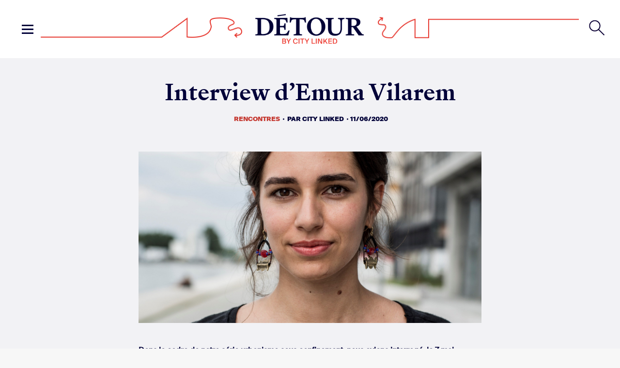

--- FILE ---
content_type: text/html; charset=UTF-8
request_url: https://www.detourbycitylinked.fr/interview-demma-vilarem/
body_size: 27539
content:
<!DOCTYPE html>
<!--[if !(IE 6) | !(IE 7) | !(IE 8)  ]><!-->
<html lang="fr-FR" class="no-js">
<!--<![endif]-->
<head>
	<meta charset="UTF-8" />
		<meta name="viewport" content="width=device-width, initial-scale=1, maximum-scale=1, user-scalable=0">
		<meta name="theme-color" content="#000038"/>	<link rel="profile" href="https://gmpg.org/xfn/11" />
	        <script type="text/javascript">
            if (/Android|webOS|iPhone|iPad|iPod|BlackBerry|IEMobile|Opera Mini/i.test(navigator.userAgent)) {
                var originalAddEventListener = EventTarget.prototype.addEventListener,
                    oldWidth = window.innerWidth;

                EventTarget.prototype.addEventListener = function (eventName, eventHandler, useCapture) {
                    if (eventName === "resize") {
                        originalAddEventListener.call(this, eventName, function (event) {
                            if (oldWidth === window.innerWidth) {
                                return;
                            }
                            else if (oldWidth !== window.innerWidth) {
                                oldWidth = window.innerWidth;
                            }
                            if (eventHandler.handleEvent) {
                                eventHandler.handleEvent.call(this, event);
                            }
                            else {
                                eventHandler.call(this, event);
                            };
                        }, useCapture);
                    }
                    else {
                        originalAddEventListener.call(this, eventName, eventHandler, useCapture);
                    };
                };
            };
        </script>
		
<!-- Author Meta Tags by Molongui Authorship, visit: https://wordpress.org/plugins/molongui-authorship/ -->
<meta name="author" content="CITY Linked">
<!-- /Molongui Authorship -->

<meta name='robots' content='index, follow, max-image-preview:large, max-snippet:-1, max-video-preview:-1' />

	<!-- This site is optimized with the Yoast SEO plugin v26.5 - https://yoast.com/wordpress/plugins/seo/ -->
	<title>Interview d&#039;Emma Vilarem - Détour</title>
	<link rel="canonical" href="https://www.detourbycitylinked.fr/interview-demma-vilarem/" />
	<meta property="og:locale" content="fr_FR" />
	<meta property="og:type" content="article" />
	<meta property="og:title" content="Interview d&#039;Emma Vilarem - Détour" />
	<meta property="og:description" content="Dans le cadre de notre série urbanisme sous confinement, nous avions interrogé, le 7 mai dernier, Emma Vilarem. Docteure en neurosciences cognitives, elle a co-fondé [S]CITY en 2019, agence collaborative de conseil et d’études associant expertises urbaines et comportementales. Notre échange poursuit le dernier article de notre série, qui évoquait notamment l’élargissement de l’enjeu de&hellip;" />
	<meta property="og:url" content="https://www.detourbycitylinked.fr/interview-demma-vilarem/" />
	<meta property="og:site_name" content="Détour" />
	<meta property="article:published_time" content="2020-06-11T06:30:33+00:00" />
	<meta property="article:modified_time" content="2020-06-11T18:22:22+00:00" />
	<meta property="og:image" content="https://www.detourbycitylinked.fr/wp-content/uploads/2020/06/39B1646_site.jpg" />
	<meta property="og:image:width" content="3416" />
	<meta property="og:image:height" content="3568" />
	<meta property="og:image:type" content="image/jpeg" />
	<meta name="author" content="CITY Linked" />
	<meta name="twitter:card" content="summary_large_image" />
	<meta name="twitter:label1" content="Écrit par" />
	<meta name="twitter:data1" content="CITY Linked" />
	<meta name="twitter:label2" content="Durée de lecture estimée" />
	<meta name="twitter:data2" content="9 minutes" />
	<script type="application/ld+json" class="yoast-schema-graph">{"@context":"https://schema.org","@graph":[{"@type":"Article","@id":"https://www.detourbycitylinked.fr/interview-demma-vilarem/#article","isPartOf":{"@id":"https://www.detourbycitylinked.fr/interview-demma-vilarem/"},"author":{"name":"CITY Linked","@id":"https://www.detourbycitylinked.fr/#/schema/person/3c1356ae632b3cfbce7ee5ec0bae7cbf"},"headline":"Interview d&rsquo;Emma Vilarem","datePublished":"2020-06-11T06:30:33+00:00","dateModified":"2020-06-11T18:22:22+00:00","mainEntityOfPage":{"@id":"https://www.detourbycitylinked.fr/interview-demma-vilarem/"},"wordCount":1795,"publisher":{"@id":"https://www.detourbycitylinked.fr/#organization"},"image":{"@id":"https://www.detourbycitylinked.fr/interview-demma-vilarem/#primaryimage"},"thumbnailUrl":"https://www.detourbycitylinked.fr/wp-content/uploads/2020/06/39B1646_site.jpg","keywords":["#amenagement"],"articleSection":["Rencontres"],"inLanguage":"fr-FR"},{"@type":"WebPage","@id":"https://www.detourbycitylinked.fr/interview-demma-vilarem/","url":"https://www.detourbycitylinked.fr/interview-demma-vilarem/","name":"Interview d'Emma Vilarem - Détour","isPartOf":{"@id":"https://www.detourbycitylinked.fr/#website"},"primaryImageOfPage":{"@id":"https://www.detourbycitylinked.fr/interview-demma-vilarem/#primaryimage"},"image":{"@id":"https://www.detourbycitylinked.fr/interview-demma-vilarem/#primaryimage"},"thumbnailUrl":"https://www.detourbycitylinked.fr/wp-content/uploads/2020/06/39B1646_site.jpg","datePublished":"2020-06-11T06:30:33+00:00","dateModified":"2020-06-11T18:22:22+00:00","breadcrumb":{"@id":"https://www.detourbycitylinked.fr/interview-demma-vilarem/#breadcrumb"},"inLanguage":"fr-FR","potentialAction":[{"@type":"ReadAction","target":["https://www.detourbycitylinked.fr/interview-demma-vilarem/"]}]},{"@type":"ImageObject","inLanguage":"fr-FR","@id":"https://www.detourbycitylinked.fr/interview-demma-vilarem/#primaryimage","url":"https://www.detourbycitylinked.fr/wp-content/uploads/2020/06/39B1646_site.jpg","contentUrl":"https://www.detourbycitylinked.fr/wp-content/uploads/2020/06/39B1646_site.jpg","width":3416,"height":3568},{"@type":"BreadcrumbList","@id":"https://www.detourbycitylinked.fr/interview-demma-vilarem/#breadcrumb","itemListElement":[{"@type":"ListItem","position":1,"name":"Accueil","item":"https://www.detourbycitylinked.fr/"},{"@type":"ListItem","position":2,"name":"3. Blog list &#8211; classic","item":"https://www.detourbycitylinked.fr/archives/blog-list/3-blog-list-classic/"},{"@type":"ListItem","position":3,"name":"Interview d&rsquo;Emma Vilarem"}]},{"@type":"WebSite","@id":"https://www.detourbycitylinked.fr/#website","url":"https://www.detourbycitylinked.fr/","name":"Détour","description":"","publisher":{"@id":"https://www.detourbycitylinked.fr/#organization"},"potentialAction":[{"@type":"SearchAction","target":{"@type":"EntryPoint","urlTemplate":"https://www.detourbycitylinked.fr/?s={search_term_string}"},"query-input":{"@type":"PropertyValueSpecification","valueRequired":true,"valueName":"search_term_string"}}],"inLanguage":"fr-FR"},{"@type":"Organization","@id":"https://www.detourbycitylinked.fr/#organization","name":"Détour","url":"https://www.detourbycitylinked.fr/","logo":{"@type":"ImageObject","inLanguage":"fr-FR","@id":"https://www.detourbycitylinked.fr/#/schema/logo/image/","url":"https://www.detourbycitylinked.fr/wp-content/uploads/2020/05/detour-logo.png","contentUrl":"https://www.detourbycitylinked.fr/wp-content/uploads/2020/05/detour-logo.png","width":700,"height":240,"caption":"Détour"},"image":{"@id":"https://www.detourbycitylinked.fr/#/schema/logo/image/"}},{"@type":"Person","@id":"https://www.detourbycitylinked.fr/#/schema/person/3c1356ae632b3cfbce7ee5ec0bae7cbf","name":"CITY Linked","image":{"@type":"ImageObject","inLanguage":"fr-FR","@id":"https://www.detourbycitylinked.fr/#/schema/person/image/","url":"https://secure.gravatar.com/avatar/f63cdcdb45974c63253187c1317f0de5d5cd66b70fa4e003a6ef3dc98d3d07e5?s=96&d=mm&r=g","contentUrl":"https://secure.gravatar.com/avatar/f63cdcdb45974c63253187c1317f0de5d5cd66b70fa4e003a6ef3dc98d3d07e5?s=96&d=mm&r=g","caption":"CITY Linked"},"url":"https://www.detourbycitylinked.fr/author/cecile-dangcitylinked-fr/"}]}</script>
	<!-- / Yoast SEO plugin. -->


<link rel='dns-prefetch' href='//stats.wp.com' />
<link rel='dns-prefetch' href='//fonts.googleapis.com' />
<link rel="alternate" type="application/rss+xml" title="Détour &raquo; Flux" href="https://www.detourbycitylinked.fr/feed/" />
<link rel="alternate" type="application/rss+xml" title="Détour &raquo; Flux des commentaires" href="https://www.detourbycitylinked.fr/comments/feed/" />
<link rel="alternate" title="oEmbed (JSON)" type="application/json+oembed" href="https://www.detourbycitylinked.fr/wp-json/oembed/1.0/embed?url=https%3A%2F%2Fwww.detourbycitylinked.fr%2Finterview-demma-vilarem%2F" />
<link rel="alternate" title="oEmbed (XML)" type="text/xml+oembed" href="https://www.detourbycitylinked.fr/wp-json/oembed/1.0/embed?url=https%3A%2F%2Fwww.detourbycitylinked.fr%2Finterview-demma-vilarem%2F&#038;format=xml" />
<style id='wp-img-auto-sizes-contain-inline-css' type='text/css'>
img:is([sizes=auto i],[sizes^="auto," i]){contain-intrinsic-size:3000px 1500px}
/*# sourceURL=wp-img-auto-sizes-contain-inline-css */
</style>

<style id='wp-emoji-styles-inline-css' type='text/css'>

	img.wp-smiley, img.emoji {
		display: inline !important;
		border: none !important;
		box-shadow: none !important;
		height: 1em !important;
		width: 1em !important;
		margin: 0 0.07em !important;
		vertical-align: -0.1em !important;
		background: none !important;
		padding: 0 !important;
	}
/*# sourceURL=wp-emoji-styles-inline-css */
</style>
<link rel='stylesheet' id='wp-block-library-css' href='https://www.detourbycitylinked.fr/wp-includes/css/dist/block-library/style.min.css?ver=6.9' type='text/css' media='all' />
<style id='wp-block-image-inline-css' type='text/css'>
.wp-block-image>a,.wp-block-image>figure>a{display:inline-block}.wp-block-image img{box-sizing:border-box;height:auto;max-width:100%;vertical-align:bottom}@media not (prefers-reduced-motion){.wp-block-image img.hide{visibility:hidden}.wp-block-image img.show{animation:show-content-image .4s}}.wp-block-image[style*=border-radius] img,.wp-block-image[style*=border-radius]>a{border-radius:inherit}.wp-block-image.has-custom-border img{box-sizing:border-box}.wp-block-image.aligncenter{text-align:center}.wp-block-image.alignfull>a,.wp-block-image.alignwide>a{width:100%}.wp-block-image.alignfull img,.wp-block-image.alignwide img{height:auto;width:100%}.wp-block-image .aligncenter,.wp-block-image .alignleft,.wp-block-image .alignright,.wp-block-image.aligncenter,.wp-block-image.alignleft,.wp-block-image.alignright{display:table}.wp-block-image .aligncenter>figcaption,.wp-block-image .alignleft>figcaption,.wp-block-image .alignright>figcaption,.wp-block-image.aligncenter>figcaption,.wp-block-image.alignleft>figcaption,.wp-block-image.alignright>figcaption{caption-side:bottom;display:table-caption}.wp-block-image .alignleft{float:left;margin:.5em 1em .5em 0}.wp-block-image .alignright{float:right;margin:.5em 0 .5em 1em}.wp-block-image .aligncenter{margin-left:auto;margin-right:auto}.wp-block-image :where(figcaption){margin-bottom:1em;margin-top:.5em}.wp-block-image.is-style-circle-mask img{border-radius:9999px}@supports ((-webkit-mask-image:none) or (mask-image:none)) or (-webkit-mask-image:none){.wp-block-image.is-style-circle-mask img{border-radius:0;-webkit-mask-image:url('data:image/svg+xml;utf8,<svg viewBox="0 0 100 100" xmlns="http://www.w3.org/2000/svg"><circle cx="50" cy="50" r="50"/></svg>');mask-image:url('data:image/svg+xml;utf8,<svg viewBox="0 0 100 100" xmlns="http://www.w3.org/2000/svg"><circle cx="50" cy="50" r="50"/></svg>');mask-mode:alpha;-webkit-mask-position:center;mask-position:center;-webkit-mask-repeat:no-repeat;mask-repeat:no-repeat;-webkit-mask-size:contain;mask-size:contain}}:root :where(.wp-block-image.is-style-rounded img,.wp-block-image .is-style-rounded img){border-radius:9999px}.wp-block-image figure{margin:0}.wp-lightbox-container{display:flex;flex-direction:column;position:relative}.wp-lightbox-container img{cursor:zoom-in}.wp-lightbox-container img:hover+button{opacity:1}.wp-lightbox-container button{align-items:center;backdrop-filter:blur(16px) saturate(180%);background-color:#5a5a5a40;border:none;border-radius:4px;cursor:zoom-in;display:flex;height:20px;justify-content:center;opacity:0;padding:0;position:absolute;right:16px;text-align:center;top:16px;width:20px;z-index:100}@media not (prefers-reduced-motion){.wp-lightbox-container button{transition:opacity .2s ease}}.wp-lightbox-container button:focus-visible{outline:3px auto #5a5a5a40;outline:3px auto -webkit-focus-ring-color;outline-offset:3px}.wp-lightbox-container button:hover{cursor:pointer;opacity:1}.wp-lightbox-container button:focus{opacity:1}.wp-lightbox-container button:focus,.wp-lightbox-container button:hover,.wp-lightbox-container button:not(:hover):not(:active):not(.has-background){background-color:#5a5a5a40;border:none}.wp-lightbox-overlay{box-sizing:border-box;cursor:zoom-out;height:100vh;left:0;overflow:hidden;position:fixed;top:0;visibility:hidden;width:100%;z-index:100000}.wp-lightbox-overlay .close-button{align-items:center;cursor:pointer;display:flex;justify-content:center;min-height:40px;min-width:40px;padding:0;position:absolute;right:calc(env(safe-area-inset-right) + 16px);top:calc(env(safe-area-inset-top) + 16px);z-index:5000000}.wp-lightbox-overlay .close-button:focus,.wp-lightbox-overlay .close-button:hover,.wp-lightbox-overlay .close-button:not(:hover):not(:active):not(.has-background){background:none;border:none}.wp-lightbox-overlay .lightbox-image-container{height:var(--wp--lightbox-container-height);left:50%;overflow:hidden;position:absolute;top:50%;transform:translate(-50%,-50%);transform-origin:top left;width:var(--wp--lightbox-container-width);z-index:9999999999}.wp-lightbox-overlay .wp-block-image{align-items:center;box-sizing:border-box;display:flex;height:100%;justify-content:center;margin:0;position:relative;transform-origin:0 0;width:100%;z-index:3000000}.wp-lightbox-overlay .wp-block-image img{height:var(--wp--lightbox-image-height);min-height:var(--wp--lightbox-image-height);min-width:var(--wp--lightbox-image-width);width:var(--wp--lightbox-image-width)}.wp-lightbox-overlay .wp-block-image figcaption{display:none}.wp-lightbox-overlay button{background:none;border:none}.wp-lightbox-overlay .scrim{background-color:#fff;height:100%;opacity:.9;position:absolute;width:100%;z-index:2000000}.wp-lightbox-overlay.active{visibility:visible}@media not (prefers-reduced-motion){.wp-lightbox-overlay.active{animation:turn-on-visibility .25s both}.wp-lightbox-overlay.active img{animation:turn-on-visibility .35s both}.wp-lightbox-overlay.show-closing-animation:not(.active){animation:turn-off-visibility .35s both}.wp-lightbox-overlay.show-closing-animation:not(.active) img{animation:turn-off-visibility .25s both}.wp-lightbox-overlay.zoom.active{animation:none;opacity:1;visibility:visible}.wp-lightbox-overlay.zoom.active .lightbox-image-container{animation:lightbox-zoom-in .4s}.wp-lightbox-overlay.zoom.active .lightbox-image-container img{animation:none}.wp-lightbox-overlay.zoom.active .scrim{animation:turn-on-visibility .4s forwards}.wp-lightbox-overlay.zoom.show-closing-animation:not(.active){animation:none}.wp-lightbox-overlay.zoom.show-closing-animation:not(.active) .lightbox-image-container{animation:lightbox-zoom-out .4s}.wp-lightbox-overlay.zoom.show-closing-animation:not(.active) .lightbox-image-container img{animation:none}.wp-lightbox-overlay.zoom.show-closing-animation:not(.active) .scrim{animation:turn-off-visibility .4s forwards}}@keyframes show-content-image{0%{visibility:hidden}99%{visibility:hidden}to{visibility:visible}}@keyframes turn-on-visibility{0%{opacity:0}to{opacity:1}}@keyframes turn-off-visibility{0%{opacity:1;visibility:visible}99%{opacity:0;visibility:visible}to{opacity:0;visibility:hidden}}@keyframes lightbox-zoom-in{0%{transform:translate(calc((-100vw + var(--wp--lightbox-scrollbar-width))/2 + var(--wp--lightbox-initial-left-position)),calc(-50vh + var(--wp--lightbox-initial-top-position))) scale(var(--wp--lightbox-scale))}to{transform:translate(-50%,-50%) scale(1)}}@keyframes lightbox-zoom-out{0%{transform:translate(-50%,-50%) scale(1);visibility:visible}99%{visibility:visible}to{transform:translate(calc((-100vw + var(--wp--lightbox-scrollbar-width))/2 + var(--wp--lightbox-initial-left-position)),calc(-50vh + var(--wp--lightbox-initial-top-position))) scale(var(--wp--lightbox-scale));visibility:hidden}}
/*# sourceURL=https://www.detourbycitylinked.fr/wp-includes/blocks/image/style.min.css */
</style>
<style id='wp-block-image-theme-inline-css' type='text/css'>
:root :where(.wp-block-image figcaption){color:#555;font-size:13px;text-align:center}.is-dark-theme :root :where(.wp-block-image figcaption){color:#ffffffa6}.wp-block-image{margin:0 0 1em}
/*# sourceURL=https://www.detourbycitylinked.fr/wp-includes/blocks/image/theme.min.css */
</style>
<style id='global-styles-inline-css' type='text/css'>
:root{--wp--preset--aspect-ratio--square: 1;--wp--preset--aspect-ratio--4-3: 4/3;--wp--preset--aspect-ratio--3-4: 3/4;--wp--preset--aspect-ratio--3-2: 3/2;--wp--preset--aspect-ratio--2-3: 2/3;--wp--preset--aspect-ratio--16-9: 16/9;--wp--preset--aspect-ratio--9-16: 9/16;--wp--preset--color--black: #000000;--wp--preset--color--cyan-bluish-gray: #abb8c3;--wp--preset--color--white: #FFF;--wp--preset--color--pale-pink: #f78da7;--wp--preset--color--vivid-red: #cf2e2e;--wp--preset--color--luminous-vivid-orange: #ff6900;--wp--preset--color--luminous-vivid-amber: #fcb900;--wp--preset--color--light-green-cyan: #7bdcb5;--wp--preset--color--vivid-green-cyan: #00d084;--wp--preset--color--pale-cyan-blue: #8ed1fc;--wp--preset--color--vivid-cyan-blue: #0693e3;--wp--preset--color--vivid-purple: #9b51e0;--wp--preset--color--accent: #000038;--wp--preset--color--dark-gray: #111;--wp--preset--color--light-gray: #767676;--wp--preset--gradient--vivid-cyan-blue-to-vivid-purple: linear-gradient(135deg,rgb(6,147,227) 0%,rgb(155,81,224) 100%);--wp--preset--gradient--light-green-cyan-to-vivid-green-cyan: linear-gradient(135deg,rgb(122,220,180) 0%,rgb(0,208,130) 100%);--wp--preset--gradient--luminous-vivid-amber-to-luminous-vivid-orange: linear-gradient(135deg,rgb(252,185,0) 0%,rgb(255,105,0) 100%);--wp--preset--gradient--luminous-vivid-orange-to-vivid-red: linear-gradient(135deg,rgb(255,105,0) 0%,rgb(207,46,46) 100%);--wp--preset--gradient--very-light-gray-to-cyan-bluish-gray: linear-gradient(135deg,rgb(238,238,238) 0%,rgb(169,184,195) 100%);--wp--preset--gradient--cool-to-warm-spectrum: linear-gradient(135deg,rgb(74,234,220) 0%,rgb(151,120,209) 20%,rgb(207,42,186) 40%,rgb(238,44,130) 60%,rgb(251,105,98) 80%,rgb(254,248,76) 100%);--wp--preset--gradient--blush-light-purple: linear-gradient(135deg,rgb(255,206,236) 0%,rgb(152,150,240) 100%);--wp--preset--gradient--blush-bordeaux: linear-gradient(135deg,rgb(254,205,165) 0%,rgb(254,45,45) 50%,rgb(107,0,62) 100%);--wp--preset--gradient--luminous-dusk: linear-gradient(135deg,rgb(255,203,112) 0%,rgb(199,81,192) 50%,rgb(65,88,208) 100%);--wp--preset--gradient--pale-ocean: linear-gradient(135deg,rgb(255,245,203) 0%,rgb(182,227,212) 50%,rgb(51,167,181) 100%);--wp--preset--gradient--electric-grass: linear-gradient(135deg,rgb(202,248,128) 0%,rgb(113,206,126) 100%);--wp--preset--gradient--midnight: linear-gradient(135deg,rgb(2,3,129) 0%,rgb(40,116,252) 100%);--wp--preset--font-size--small: 13px;--wp--preset--font-size--medium: 20px;--wp--preset--font-size--large: 36px;--wp--preset--font-size--x-large: 42px;--wp--preset--spacing--20: 0.44rem;--wp--preset--spacing--30: 0.67rem;--wp--preset--spacing--40: 1rem;--wp--preset--spacing--50: 1.5rem;--wp--preset--spacing--60: 2.25rem;--wp--preset--spacing--70: 3.38rem;--wp--preset--spacing--80: 5.06rem;--wp--preset--shadow--natural: 6px 6px 9px rgba(0, 0, 0, 0.2);--wp--preset--shadow--deep: 12px 12px 50px rgba(0, 0, 0, 0.4);--wp--preset--shadow--sharp: 6px 6px 0px rgba(0, 0, 0, 0.2);--wp--preset--shadow--outlined: 6px 6px 0px -3px rgb(255, 255, 255), 6px 6px rgb(0, 0, 0);--wp--preset--shadow--crisp: 6px 6px 0px rgb(0, 0, 0);}:where(.is-layout-flex){gap: 0.5em;}:where(.is-layout-grid){gap: 0.5em;}body .is-layout-flex{display: flex;}.is-layout-flex{flex-wrap: wrap;align-items: center;}.is-layout-flex > :is(*, div){margin: 0;}body .is-layout-grid{display: grid;}.is-layout-grid > :is(*, div){margin: 0;}:where(.wp-block-columns.is-layout-flex){gap: 2em;}:where(.wp-block-columns.is-layout-grid){gap: 2em;}:where(.wp-block-post-template.is-layout-flex){gap: 1.25em;}:where(.wp-block-post-template.is-layout-grid){gap: 1.25em;}.has-black-color{color: var(--wp--preset--color--black) !important;}.has-cyan-bluish-gray-color{color: var(--wp--preset--color--cyan-bluish-gray) !important;}.has-white-color{color: var(--wp--preset--color--white) !important;}.has-pale-pink-color{color: var(--wp--preset--color--pale-pink) !important;}.has-vivid-red-color{color: var(--wp--preset--color--vivid-red) !important;}.has-luminous-vivid-orange-color{color: var(--wp--preset--color--luminous-vivid-orange) !important;}.has-luminous-vivid-amber-color{color: var(--wp--preset--color--luminous-vivid-amber) !important;}.has-light-green-cyan-color{color: var(--wp--preset--color--light-green-cyan) !important;}.has-vivid-green-cyan-color{color: var(--wp--preset--color--vivid-green-cyan) !important;}.has-pale-cyan-blue-color{color: var(--wp--preset--color--pale-cyan-blue) !important;}.has-vivid-cyan-blue-color{color: var(--wp--preset--color--vivid-cyan-blue) !important;}.has-vivid-purple-color{color: var(--wp--preset--color--vivid-purple) !important;}.has-black-background-color{background-color: var(--wp--preset--color--black) !important;}.has-cyan-bluish-gray-background-color{background-color: var(--wp--preset--color--cyan-bluish-gray) !important;}.has-white-background-color{background-color: var(--wp--preset--color--white) !important;}.has-pale-pink-background-color{background-color: var(--wp--preset--color--pale-pink) !important;}.has-vivid-red-background-color{background-color: var(--wp--preset--color--vivid-red) !important;}.has-luminous-vivid-orange-background-color{background-color: var(--wp--preset--color--luminous-vivid-orange) !important;}.has-luminous-vivid-amber-background-color{background-color: var(--wp--preset--color--luminous-vivid-amber) !important;}.has-light-green-cyan-background-color{background-color: var(--wp--preset--color--light-green-cyan) !important;}.has-vivid-green-cyan-background-color{background-color: var(--wp--preset--color--vivid-green-cyan) !important;}.has-pale-cyan-blue-background-color{background-color: var(--wp--preset--color--pale-cyan-blue) !important;}.has-vivid-cyan-blue-background-color{background-color: var(--wp--preset--color--vivid-cyan-blue) !important;}.has-vivid-purple-background-color{background-color: var(--wp--preset--color--vivid-purple) !important;}.has-black-border-color{border-color: var(--wp--preset--color--black) !important;}.has-cyan-bluish-gray-border-color{border-color: var(--wp--preset--color--cyan-bluish-gray) !important;}.has-white-border-color{border-color: var(--wp--preset--color--white) !important;}.has-pale-pink-border-color{border-color: var(--wp--preset--color--pale-pink) !important;}.has-vivid-red-border-color{border-color: var(--wp--preset--color--vivid-red) !important;}.has-luminous-vivid-orange-border-color{border-color: var(--wp--preset--color--luminous-vivid-orange) !important;}.has-luminous-vivid-amber-border-color{border-color: var(--wp--preset--color--luminous-vivid-amber) !important;}.has-light-green-cyan-border-color{border-color: var(--wp--preset--color--light-green-cyan) !important;}.has-vivid-green-cyan-border-color{border-color: var(--wp--preset--color--vivid-green-cyan) !important;}.has-pale-cyan-blue-border-color{border-color: var(--wp--preset--color--pale-cyan-blue) !important;}.has-vivid-cyan-blue-border-color{border-color: var(--wp--preset--color--vivid-cyan-blue) !important;}.has-vivid-purple-border-color{border-color: var(--wp--preset--color--vivid-purple) !important;}.has-vivid-cyan-blue-to-vivid-purple-gradient-background{background: var(--wp--preset--gradient--vivid-cyan-blue-to-vivid-purple) !important;}.has-light-green-cyan-to-vivid-green-cyan-gradient-background{background: var(--wp--preset--gradient--light-green-cyan-to-vivid-green-cyan) !important;}.has-luminous-vivid-amber-to-luminous-vivid-orange-gradient-background{background: var(--wp--preset--gradient--luminous-vivid-amber-to-luminous-vivid-orange) !important;}.has-luminous-vivid-orange-to-vivid-red-gradient-background{background: var(--wp--preset--gradient--luminous-vivid-orange-to-vivid-red) !important;}.has-very-light-gray-to-cyan-bluish-gray-gradient-background{background: var(--wp--preset--gradient--very-light-gray-to-cyan-bluish-gray) !important;}.has-cool-to-warm-spectrum-gradient-background{background: var(--wp--preset--gradient--cool-to-warm-spectrum) !important;}.has-blush-light-purple-gradient-background{background: var(--wp--preset--gradient--blush-light-purple) !important;}.has-blush-bordeaux-gradient-background{background: var(--wp--preset--gradient--blush-bordeaux) !important;}.has-luminous-dusk-gradient-background{background: var(--wp--preset--gradient--luminous-dusk) !important;}.has-pale-ocean-gradient-background{background: var(--wp--preset--gradient--pale-ocean) !important;}.has-electric-grass-gradient-background{background: var(--wp--preset--gradient--electric-grass) !important;}.has-midnight-gradient-background{background: var(--wp--preset--gradient--midnight) !important;}.has-small-font-size{font-size: var(--wp--preset--font-size--small) !important;}.has-medium-font-size{font-size: var(--wp--preset--font-size--medium) !important;}.has-large-font-size{font-size: var(--wp--preset--font-size--large) !important;}.has-x-large-font-size{font-size: var(--wp--preset--font-size--x-large) !important;}
/*# sourceURL=global-styles-inline-css */
</style>

<style id='classic-theme-styles-inline-css' type='text/css'>
/*! This file is auto-generated */
.wp-block-button__link{color:#fff;background-color:#32373c;border-radius:9999px;box-shadow:none;text-decoration:none;padding:calc(.667em + 2px) calc(1.333em + 2px);font-size:1.125em}.wp-block-file__button{background:#32373c;color:#fff;text-decoration:none}
/*# sourceURL=/wp-includes/css/classic-themes.min.css */
</style>
<link rel='stylesheet' id='wp-components-css' href='https://www.detourbycitylinked.fr/wp-includes/css/dist/components/style.min.css?ver=6.9' type='text/css' media='all' />
<link rel='stylesheet' id='wp-preferences-css' href='https://www.detourbycitylinked.fr/wp-includes/css/dist/preferences/style.min.css?ver=6.9' type='text/css' media='all' />
<link rel='stylesheet' id='wp-block-editor-css' href='https://www.detourbycitylinked.fr/wp-includes/css/dist/block-editor/style.min.css?ver=6.9' type='text/css' media='all' />
<link rel='stylesheet' id='popup-maker-block-library-style-css' href='https://www.detourbycitylinked.fr/wp-content/plugins/popup-maker/dist/packages/block-library-style.css?ver=dbea705cfafe089d65f1' type='text/css' media='all' />
<link rel='stylesheet' id='email-subscribers-css' href='https://www.detourbycitylinked.fr/wp-content/plugins/email-subscribers/lite/public/css/email-subscribers-public.css?ver=5.9.11' type='text/css' media='all' />
<link rel='stylesheet' id='ivory-search-styles-css' href='https://www.detourbycitylinked.fr/wp-content/plugins/add-search-to-menu/public/css/ivory-search.min.css?ver=5.5.12' type='text/css' media='all' />
<link rel='stylesheet' id='js_composer_front-css' href='https://www.detourbycitylinked.fr/wp-content/plugins/js_composer/assets/css/js_composer.min.css?ver=6.1' type='text/css' media='all' />
<link rel='stylesheet' id='popup-maker-site-css' href='https://www.detourbycitylinked.fr/wp-content/plugins/popup-maker/dist/assets/site.css?ver=1.21.5' type='text/css' media='all' />
<style id='popup-maker-site-inline-css' type='text/css'>
/* Popup Google Fonts */
@import url('//fonts.googleapis.com/css?family=Montserrat:100');

/* Popup Theme 57345: Light Box */
.pum-theme-57345, .pum-theme-lightbox { background-color: rgba( 0, 0, 0, 0.60 ) } 
.pum-theme-57345 .pum-container, .pum-theme-lightbox .pum-container { padding: 18px; border-radius: 3px; border: 8px solid #000000; box-shadow: 0px 0px 30px 0px rgba( 2, 2, 2, 1.00 ); background-color: rgba( 255, 255, 255, 1.00 ) } 
.pum-theme-57345 .pum-title, .pum-theme-lightbox .pum-title { color: #000000; text-align: left; text-shadow: 0px 0px 0px rgba( 2, 2, 2, 0.23 ); font-family: inherit; font-weight: 100; font-size: 32px; line-height: 36px } 
.pum-theme-57345 .pum-content, .pum-theme-lightbox .pum-content { color: #000000; font-family: inherit; font-weight: 100 } 
.pum-theme-57345 .pum-content + .pum-close, .pum-theme-lightbox .pum-content + .pum-close { position: absolute; height: 26px; width: 26px; left: auto; right: -13px; bottom: auto; top: -13px; padding: 0px; color: #ffffff; font-family: Arial; font-weight: 100; font-size: 24px; line-height: 24px; border: 2px solid #ffffff; border-radius: 26px; box-shadow: 0px 0px 15px 1px rgba( 2, 2, 2, 0.75 ); text-shadow: 0px 0px 0px rgba( 0, 0, 0, 0.23 ); background-color: rgba( 0, 0, 0, 1.00 ) } 

/* Popup Theme 57346: Bleu entreprise */
.pum-theme-57346, .pum-theme-enterprise-blue { background-color: rgba( 0, 0, 0, 0.70 ) } 
.pum-theme-57346 .pum-container, .pum-theme-enterprise-blue .pum-container { padding: 28px; border-radius: 5px; border: 1px none #000000; box-shadow: 0px 10px 25px 4px rgba( 2, 2, 2, 0.50 ); background-color: rgba( 255, 255, 255, 1.00 ) } 
.pum-theme-57346 .pum-title, .pum-theme-enterprise-blue .pum-title { color: #315b7c; text-align: left; text-shadow: 0px 0px 0px rgba( 2, 2, 2, 0.23 ); font-family: inherit; font-weight: 100; font-size: 34px; line-height: 36px } 
.pum-theme-57346 .pum-content, .pum-theme-enterprise-blue .pum-content { color: #2d2d2d; font-family: inherit; font-weight: 100 } 
.pum-theme-57346 .pum-content + .pum-close, .pum-theme-enterprise-blue .pum-content + .pum-close { position: absolute; height: 28px; width: 28px; left: auto; right: 8px; bottom: auto; top: 8px; padding: 4px; color: #ffffff; font-family: Times New Roman; font-weight: 100; font-size: 20px; line-height: 20px; border: 1px none #ffffff; border-radius: 42px; box-shadow: 0px 0px 0px 0px rgba( 2, 2, 2, 0.23 ); text-shadow: 0px 0px 0px rgba( 0, 0, 0, 0.23 ); background-color: rgba( 49, 91, 124, 1.00 ) } 

/* Popup Theme 57347: Bonjour Box */
.pum-theme-57347, .pum-theme-hello-box { background-color: rgba( 0, 0, 0, 0.75 ) } 
.pum-theme-57347 .pum-container, .pum-theme-hello-box .pum-container { padding: 30px; border-radius: 80px; border: 14px solid #81d742; box-shadow: 0px 0px 0px 0px rgba( 2, 2, 2, 0.00 ); background-color: rgba( 255, 255, 255, 1.00 ) } 
.pum-theme-57347 .pum-title, .pum-theme-hello-box .pum-title { color: #2d2d2d; text-align: left; text-shadow: 0px 0px 0px rgba( 2, 2, 2, 0.23 ); font-family: Montserrat; font-weight: 100; font-size: 32px; line-height: 36px } 
.pum-theme-57347 .pum-content, .pum-theme-hello-box .pum-content { color: #2d2d2d; font-family: inherit; font-weight: 100 } 
.pum-theme-57347 .pum-content + .pum-close, .pum-theme-hello-box .pum-content + .pum-close { position: absolute; height: auto; width: auto; left: auto; right: -30px; bottom: auto; top: -30px; padding: 0px; color: #2d2d2d; font-family: Times New Roman; font-weight: 100; font-size: 32px; line-height: 28px; border: 1px none #ffffff; border-radius: 28px; box-shadow: 0px 0px 0px 0px rgba( 2, 2, 2, 0.23 ); text-shadow: 0px 0px 0px rgba( 0, 0, 0, 0.23 ); background-color: rgba( 255, 255, 255, 1.00 ) } 

/* Popup Theme 57348: Bord tranchant */
.pum-theme-57348, .pum-theme-cutting-edge { background-color: rgba( 0, 0, 0, 0.50 ) } 
.pum-theme-57348 .pum-container, .pum-theme-cutting-edge .pum-container { padding: 18px; border-radius: 0px; border: 1px none #000000; box-shadow: 0px 10px 25px 0px rgba( 2, 2, 2, 0.50 ); background-color: rgba( 30, 115, 190, 1.00 ) } 
.pum-theme-57348 .pum-title, .pum-theme-cutting-edge .pum-title { color: #ffffff; text-align: left; text-shadow: 0px 0px 0px rgba( 2, 2, 2, 0.23 ); font-family: Sans-Serif; font-weight: 100; font-size: 26px; line-height: 28px } 
.pum-theme-57348 .pum-content, .pum-theme-cutting-edge .pum-content { color: #ffffff; font-family: inherit; font-weight: 100 } 
.pum-theme-57348 .pum-content + .pum-close, .pum-theme-cutting-edge .pum-content + .pum-close { position: absolute; height: 24px; width: 24px; left: auto; right: 0px; bottom: auto; top: 0px; padding: 0px; color: #1e73be; font-family: Times New Roman; font-weight: 100; font-size: 32px; line-height: 24px; border: 1px none #ffffff; border-radius: 0px; box-shadow: -1px 1px 1px 0px rgba( 2, 2, 2, 0.10 ); text-shadow: -1px 1px 1px rgba( 0, 0, 0, 0.10 ); background-color: rgba( 238, 238, 34, 1.00 ) } 

/* Popup Theme 57349: Bordure encadrée */
.pum-theme-57349, .pum-theme-framed-border { background-color: rgba( 255, 255, 255, 0.50 ) } 
.pum-theme-57349 .pum-container, .pum-theme-framed-border .pum-container { padding: 18px; border-radius: 0px; border: 20px outset #dd3333; box-shadow: 1px 1px 3px 0px rgba( 2, 2, 2, 0.97 ) inset; background-color: rgba( 255, 251, 239, 1.00 ) } 
.pum-theme-57349 .pum-title, .pum-theme-framed-border .pum-title { color: #000000; text-align: left; text-shadow: 0px 0px 0px rgba( 2, 2, 2, 0.23 ); font-family: inherit; font-weight: 100; font-size: 32px; line-height: 36px } 
.pum-theme-57349 .pum-content, .pum-theme-framed-border .pum-content { color: #2d2d2d; font-family: inherit; font-weight: 100 } 
.pum-theme-57349 .pum-content + .pum-close, .pum-theme-framed-border .pum-content + .pum-close { position: absolute; height: 20px; width: 20px; left: auto; right: -20px; bottom: auto; top: -20px; padding: 0px; color: #ffffff; font-family: Tahoma; font-weight: 700; font-size: 16px; line-height: 18px; border: 1px none #ffffff; border-radius: 0px; box-shadow: 0px 0px 0px 0px rgba( 2, 2, 2, 0.23 ); text-shadow: 0px 0px 0px rgba( 0, 0, 0, 0.23 ); background-color: rgba( 0, 0, 0, 0.55 ) } 

/* Popup Theme 57344: Thème par défaut */
.pum-theme-57344, .pum-theme-theme-par-defaut { background-color: rgba( 255, 255, 255, 1.00 ) } 
.pum-theme-57344 .pum-container, .pum-theme-theme-par-defaut .pum-container { padding: 18px; border-radius: px; border: 1px none #000000; box-shadow: 1px 1px 3px px rgba( 2, 2, 2, 0.23 ); background-color: rgba( 249, 249, 249, 1.00 ) } 
.pum-theme-57344 .pum-title, .pum-theme-theme-par-defaut .pum-title { color: #000000; text-align: left; text-shadow: px px px rgba( 2, 2, 2, 0.23 ); font-family: inherit; font-weight: 400; font-size: 32px; font-style: normal; line-height: 36px } 
.pum-theme-57344 .pum-content, .pum-theme-theme-par-defaut .pum-content { color: #8c8c8c; font-family: inherit; font-weight: 400; font-style: inherit } 
.pum-theme-57344 .pum-content + .pum-close, .pum-theme-theme-par-defaut .pum-content + .pum-close { position: absolute; height: auto; width: auto; left: auto; right: px; bottom: auto; top: px; padding: 8px; color: #ffffff; font-family: inherit; font-weight: 400; font-size: 12px; font-style: inherit; line-height: 36px; border: 1px none #ffffff; border-radius: px; box-shadow: 1px 1px 3px px rgba( 2, 2, 2, 0.23 ); text-shadow: px px px rgba( 0, 0, 0, 0.23 ); background-color: rgba( 0, 183, 205, 1.00 ) } 

#pum-57352 {z-index: 1999999999}
#pum-57350 {z-index: 1999999999}

/*# sourceURL=popup-maker-site-inline-css */
</style>
<link rel='stylesheet' id='dt-web-fonts-css' href='https://fonts.googleapis.com/css?family=Roboto:400,500,600,700' type='text/css' media='all' />
<link rel='stylesheet' id='dt-main-css' href='https://www.detourbycitylinked.fr/wp-content/themes/dt-the7/css/main.min.css?ver=8.4.1' type='text/css' media='all' />
<style id='dt-main-inline-css' type='text/css'>
body #load {
  display: block;
  height: 100%;
  overflow: hidden;
  position: fixed;
  width: 100%;
  z-index: 9901;
  opacity: 1;
  visibility: visible;
  transition: all .35s ease-out;
}
.load-wrap {
  width: 100%;
  height: 100%;
  background-position: center center;
  background-repeat: no-repeat;
  text-align: center;
}
.load-wrap > svg {
  position: absolute;
  top: 50%;
  left: 50%;
  transform: translate(-50%,-50%);
}
#load {
  background-color: #ffffff;
}
.uil-default rect:not(.bk) {
  fill: rgba(51,51,51,0.25);
}
.uil-ring > path {
  fill: rgba(51,51,51,0.25);
}
.ring-loader .circle {
  fill: rgba(51,51,51,0.25);
}
.ring-loader .moving-circle {
  fill: #333333;
}
.uil-hourglass .glass {
  stroke: #333333;
}
.uil-hourglass .sand {
  fill: rgba(51,51,51,0.25);
}
.spinner-loader .load-wrap {
  background-image: url("data:image/svg+xml,%3Csvg width='75px' height='75px' xmlns='http://www.w3.org/2000/svg' viewBox='0 0 100 100' preserveAspectRatio='xMidYMid' class='uil-default'%3E%3Crect x='0' y='0' width='100' height='100' fill='none' class='bk'%3E%3C/rect%3E%3Crect  x='46.5' y='40' width='7' height='20' rx='5' ry='5' fill='rgba%2851%2C51%2C51%2C0.25%29' transform='rotate(0 50 50) translate(0 -30)'%3E  %3Canimate attributeName='opacity' from='1' to='0' dur='1s' begin='0s' repeatCount='indefinite'/%3E%3C/rect%3E%3Crect  x='46.5' y='40' width='7' height='20' rx='5' ry='5' fill='rgba%2851%2C51%2C51%2C0.25%29' transform='rotate(30 50 50) translate(0 -30)'%3E  %3Canimate attributeName='opacity' from='1' to='0' dur='1s' begin='0.08333333333333333s' repeatCount='indefinite'/%3E%3C/rect%3E%3Crect  x='46.5' y='40' width='7' height='20' rx='5' ry='5' fill='rgba%2851%2C51%2C51%2C0.25%29' transform='rotate(60 50 50) translate(0 -30)'%3E  %3Canimate attributeName='opacity' from='1' to='0' dur='1s' begin='0.16666666666666666s' repeatCount='indefinite'/%3E%3C/rect%3E%3Crect  x='46.5' y='40' width='7' height='20' rx='5' ry='5' fill='rgba%2851%2C51%2C51%2C0.25%29' transform='rotate(90 50 50) translate(0 -30)'%3E  %3Canimate attributeName='opacity' from='1' to='0' dur='1s' begin='0.25s' repeatCount='indefinite'/%3E%3C/rect%3E%3Crect  x='46.5' y='40' width='7' height='20' rx='5' ry='5' fill='rgba%2851%2C51%2C51%2C0.25%29' transform='rotate(120 50 50) translate(0 -30)'%3E  %3Canimate attributeName='opacity' from='1' to='0' dur='1s' begin='0.3333333333333333s' repeatCount='indefinite'/%3E%3C/rect%3E%3Crect  x='46.5' y='40' width='7' height='20' rx='5' ry='5' fill='rgba%2851%2C51%2C51%2C0.25%29' transform='rotate(150 50 50) translate(0 -30)'%3E  %3Canimate attributeName='opacity' from='1' to='0' dur='1s' begin='0.4166666666666667s' repeatCount='indefinite'/%3E%3C/rect%3E%3Crect  x='46.5' y='40' width='7' height='20' rx='5' ry='5' fill='rgba%2851%2C51%2C51%2C0.25%29' transform='rotate(180 50 50) translate(0 -30)'%3E  %3Canimate attributeName='opacity' from='1' to='0' dur='1s' begin='0.5s' repeatCount='indefinite'/%3E%3C/rect%3E%3Crect  x='46.5' y='40' width='7' height='20' rx='5' ry='5' fill='rgba%2851%2C51%2C51%2C0.25%29' transform='rotate(210 50 50) translate(0 -30)'%3E  %3Canimate attributeName='opacity' from='1' to='0' dur='1s' begin='0.5833333333333334s' repeatCount='indefinite'/%3E%3C/rect%3E%3Crect  x='46.5' y='40' width='7' height='20' rx='5' ry='5' fill='rgba%2851%2C51%2C51%2C0.25%29' transform='rotate(240 50 50) translate(0 -30)'%3E  %3Canimate attributeName='opacity' from='1' to='0' dur='1s' begin='0.6666666666666666s' repeatCount='indefinite'/%3E%3C/rect%3E%3Crect  x='46.5' y='40' width='7' height='20' rx='5' ry='5' fill='rgba%2851%2C51%2C51%2C0.25%29' transform='rotate(270 50 50) translate(0 -30)'%3E  %3Canimate attributeName='opacity' from='1' to='0' dur='1s' begin='0.75s' repeatCount='indefinite'/%3E%3C/rect%3E%3Crect  x='46.5' y='40' width='7' height='20' rx='5' ry='5' fill='rgba%2851%2C51%2C51%2C0.25%29' transform='rotate(300 50 50) translate(0 -30)'%3E  %3Canimate attributeName='opacity' from='1' to='0' dur='1s' begin='0.8333333333333334s' repeatCount='indefinite'/%3E%3C/rect%3E%3Crect  x='46.5' y='40' width='7' height='20' rx='5' ry='5' fill='rgba%2851%2C51%2C51%2C0.25%29' transform='rotate(330 50 50) translate(0 -30)'%3E  %3Canimate attributeName='opacity' from='1' to='0' dur='1s' begin='0.9166666666666666s' repeatCount='indefinite'/%3E%3C/rect%3E%3C/svg%3E");
}
.ring-loader .load-wrap {
  background-image: url("data:image/svg+xml,%3Csvg xmlns='http://www.w3.org/2000/svg' viewBox='0 0 32 32' width='72' height='72' fill='rgba%2851%2C51%2C51%2C0.25%29'%3E   %3Cpath opacity='.25' d='M16 0 A16 16 0 0 0 16 32 A16 16 0 0 0 16 0 M16 4 A12 12 0 0 1 16 28 A12 12 0 0 1 16 4'/%3E   %3Cpath d='M16 0 A16 16 0 0 1 32 16 L28 16 A12 12 0 0 0 16 4z'%3E     %3CanimateTransform attributeName='transform' type='rotate' from='0 16 16' to='360 16 16' dur='0.8s' repeatCount='indefinite' /%3E   %3C/path%3E %3C/svg%3E");
}
.hourglass-loader .load-wrap {
  background-image: url("data:image/svg+xml,%3Csvg xmlns='http://www.w3.org/2000/svg' viewBox='0 0 32 32' width='72' height='72' fill='rgba%2851%2C51%2C51%2C0.25%29'%3E   %3Cpath transform='translate(2)' d='M0 12 V20 H4 V12z'%3E      %3Canimate attributeName='d' values='M0 12 V20 H4 V12z; M0 4 V28 H4 V4z; M0 12 V20 H4 V12z; M0 12 V20 H4 V12z' dur='1.2s' repeatCount='indefinite' begin='0' keytimes='0;.2;.5;1' keySplines='0.2 0.2 0.4 0.8;0.2 0.6 0.4 0.8;0.2 0.8 0.4 0.8' calcMode='spline'  /%3E   %3C/path%3E   %3Cpath transform='translate(8)' d='M0 12 V20 H4 V12z'%3E     %3Canimate attributeName='d' values='M0 12 V20 H4 V12z; M0 4 V28 H4 V4z; M0 12 V20 H4 V12z; M0 12 V20 H4 V12z' dur='1.2s' repeatCount='indefinite' begin='0.2' keytimes='0;.2;.5;1' keySplines='0.2 0.2 0.4 0.8;0.2 0.6 0.4 0.8;0.2 0.8 0.4 0.8' calcMode='spline'  /%3E   %3C/path%3E   %3Cpath transform='translate(14)' d='M0 12 V20 H4 V12z'%3E     %3Canimate attributeName='d' values='M0 12 V20 H4 V12z; M0 4 V28 H4 V4z; M0 12 V20 H4 V12z; M0 12 V20 H4 V12z' dur='1.2s' repeatCount='indefinite' begin='0.4' keytimes='0;.2;.5;1' keySplines='0.2 0.2 0.4 0.8;0.2 0.6 0.4 0.8;0.2 0.8 0.4 0.8' calcMode='spline' /%3E   %3C/path%3E   %3Cpath transform='translate(20)' d='M0 12 V20 H4 V12z'%3E     %3Canimate attributeName='d' values='M0 12 V20 H4 V12z; M0 4 V28 H4 V4z; M0 12 V20 H4 V12z; M0 12 V20 H4 V12z' dur='1.2s' repeatCount='indefinite' begin='0.6' keytimes='0;.2;.5;1' keySplines='0.2 0.2 0.4 0.8;0.2 0.6 0.4 0.8;0.2 0.8 0.4 0.8' calcMode='spline' /%3E   %3C/path%3E   %3Cpath transform='translate(26)' d='M0 12 V20 H4 V12z'%3E     %3Canimate attributeName='d' values='M0 12 V20 H4 V12z; M0 4 V28 H4 V4z; M0 12 V20 H4 V12z; M0 12 V20 H4 V12z' dur='1.2s' repeatCount='indefinite' begin='0.8' keytimes='0;.2;.5;1' keySplines='0.2 0.2 0.4 0.8;0.2 0.6 0.4 0.8;0.2 0.8 0.4 0.8' calcMode='spline' /%3E   %3C/path%3E %3C/svg%3E");
}

/*# sourceURL=dt-main-inline-css */
</style>
<link rel='stylesheet' id='the7-font-css' href='https://www.detourbycitylinked.fr/wp-content/themes/dt-the7/fonts/icomoon-the7-font/icomoon-the7-font.min.css?ver=8.4.1' type='text/css' media='all' />
<link rel='stylesheet' id='dt-fontello-css' href='https://www.detourbycitylinked.fr/wp-content/themes/dt-the7/fonts/fontello/css/fontello.min.css?ver=8.4.1' type='text/css' media='all' />
<link rel='stylesheet' id='the7pt-static-css' href='https://www.detourbycitylinked.fr/wp-content/plugins/dt-the7-core/assets/css/post-type.min.css?ver=8.4.1' type='text/css' media='all' />
<link rel='stylesheet' id='dt-custom-css' href='https://www.detourbycitylinked.fr/wp-content/uploads/the7-css/custom.css?ver=19eb96a600d1' type='text/css' media='all' />
<link rel='stylesheet' id='dt-media-css' href='https://www.detourbycitylinked.fr/wp-content/uploads/the7-css/media.css?ver=19eb96a600d1' type='text/css' media='all' />
<link rel='stylesheet' id='the7-mega-menu-css' href='https://www.detourbycitylinked.fr/wp-content/uploads/the7-css/mega-menu.css?ver=19eb96a600d1' type='text/css' media='all' />
<link rel='stylesheet' id='the7-elements-albums-portfolio-css' href='https://www.detourbycitylinked.fr/wp-content/uploads/the7-css/the7-elements-albums-portfolio.css?ver=19eb96a600d1' type='text/css' media='all' />
<link rel='stylesheet' id='the7-elements-css' href='https://www.detourbycitylinked.fr/wp-content/uploads/the7-css/post-type-dynamic.css?ver=19eb96a600d1' type='text/css' media='all' />
<link rel='stylesheet' id='style-css' href='https://www.detourbycitylinked.fr/wp-content/themes/dt-the7/style.css?ver=8.4.1' type='text/css' media='all' />
<link rel='stylesheet' id='wp-block-paragraph-css' href='https://www.detourbycitylinked.fr/wp-includes/blocks/paragraph/style.min.css?ver=6.9' type='text/css' media='all' />
<link rel='stylesheet' id='wp-block-list-css' href='https://www.detourbycitylinked.fr/wp-includes/blocks/list/style.min.css?ver=6.9' type='text/css' media='all' />
<script type="text/javascript" id="jquery-core-js-extra">
/* <![CDATA[ */
var slide_in = {"demo_dir":"https://www.detourbycitylinked.fr/wp-content/plugins/convertplug/modules/slide_in/assets/demos"};
//# sourceURL=jquery-core-js-extra
/* ]]> */
</script>
<script type="text/javascript" src="https://www.detourbycitylinked.fr/wp-includes/js/jquery/jquery.min.js?ver=3.7.1" id="jquery-core-js"></script>
<script type="text/javascript" src="https://www.detourbycitylinked.fr/wp-includes/js/jquery/jquery-migrate.min.js?ver=3.4.1" id="jquery-migrate-js"></script>
<script type="text/javascript" id="dt-above-fold-js-extra">
/* <![CDATA[ */
var dtLocal = {"themeUrl":"https://www.detourbycitylinked.fr/wp-content/themes/dt-the7","passText":"Pour voir ce contenu, entrer le mots de passe:","moreButtonText":{"loading":"Chargement ...","loadMore":"Charger la suite"},"postID":"58473","ajaxurl":"https://www.detourbycitylinked.fr/wp-admin/admin-ajax.php","REST":{"baseUrl":"https://www.detourbycitylinked.fr/wp-json/the7/v1","endpoints":{"sendMail":"/send-mail"}},"contactMessages":{"required":"One or more fields have an error. Please check and try again.","terms":"Veuillez accepter la politique de confidentialit\u00e9.","fillTheCaptchaError":"Veuillez remplir le captcha."},"captchaSiteKey":"","ajaxNonce":"776b1980ae","pageData":"","themeSettings":{"smoothScroll":"off","lazyLoading":false,"accentColor":{"mode":"solid","color":"#000038"},"desktopHeader":{"height":""},"floatingHeader":{"showAfter":94,"showMenu":true,"height":60,"logo":{"showLogo":true,"html":"\u003Cimg class=\" preload-me\" src=\"https://www.detourbycitylinked.fr/wp-content/themes/dt-the7/inc/presets/images/full/skin11r.header-style-floating-logo-regular.png\" srcset=\"https://www.detourbycitylinked.fr/wp-content/themes/dt-the7/inc/presets/images/full/skin11r.header-style-floating-logo-regular.png 44w, https://www.detourbycitylinked.fr/wp-content/themes/dt-the7/inc/presets/images/full/skin11r.header-style-floating-logo-hd.png 88w\" width=\"44\" height=\"44\"   sizes=\"44px\" alt=\"D\u00e9tour\" /\u003E","url":"https://www.detourbycitylinked.fr/"}},"topLine":{"floatingTopLine":{"logo":{"showLogo":true,"html":"\u003Cimg class=\" preload-me\" src=\"https://www.detourbycitylinked.fr/wp-content/uploads/2020/05/detour-logo.png\" srcset=\"https://www.detourbycitylinked.fr/wp-content/uploads/2020/05/detour-logo.png 700w, https://www.detourbycitylinked.fr/wp-content/uploads/2020/05/detour-logo.png 700w\" width=\"700\" height=\"240\"   sizes=\"700px\" alt=\"D\u00e9tour\" /\u003E"}}},"mobileHeader":{"firstSwitchPoint":778,"secondSwitchPoint":778,"firstSwitchPointHeight":60,"secondSwitchPointHeight":60},"stickyMobileHeaderFirstSwitch":{"logo":{"html":"\u003Cimg class=\" preload-me\" src=\"https://www.detourbycitylinked.fr/wp-content/uploads/2020/04/detour-logo-mobile.png\" srcset=\"https://www.detourbycitylinked.fr/wp-content/uploads/2020/04/detour-logo-mobile.png 190w, https://www.detourbycitylinked.fr/wp-content/uploads/2020/04/detour-logo-1.png 250w\" width=\"190\" height=\"51\"   sizes=\"190px\" alt=\"D\u00e9tour\" /\u003E"}},"stickyMobileHeaderSecondSwitch":{"logo":{"html":"\u003Cimg class=\" preload-me\" src=\"https://www.detourbycitylinked.fr/wp-content/uploads/2020/04/detour-logo-mobile.png\" srcset=\"https://www.detourbycitylinked.fr/wp-content/uploads/2020/04/detour-logo-mobile.png 190w, https://www.detourbycitylinked.fr/wp-content/uploads/2020/04/detour-logo-1.png 250w\" width=\"190\" height=\"51\"   sizes=\"190px\" alt=\"D\u00e9tour\" /\u003E"}},"content":{"textColor":"#000038","headerColor":"#000038"},"sidebar":{"switchPoint":992},"boxedWidth":"1280px","stripes":{"stripe1":{"textColor":"#787d85","headerColor":"#3b3f4a"},"stripe2":{"textColor":"#8b9199","headerColor":"#ffffff"},"stripe3":{"textColor":"#ffffff","headerColor":"#ffffff"}}},"VCMobileScreenWidth":"778"};
var dtShare = {"shareButtonText":{"facebook":"Partager sur Facebook","twitter":"Partager sur Twitter","pinterest":"\u00c9pingler le","linkedin":"Partager sur Linkedin","whatsapp":"Partager sur Whatsapp"},"overlayOpacity":"85"};
//# sourceURL=dt-above-fold-js-extra
/* ]]> */
</script>
<script type="text/javascript" src="https://www.detourbycitylinked.fr/wp-content/themes/dt-the7/js/above-the-fold.min.js?ver=8.4.1" id="dt-above-fold-js"></script>
<link rel="https://api.w.org/" href="https://www.detourbycitylinked.fr/wp-json/" /><link rel="alternate" title="JSON" type="application/json" href="https://www.detourbycitylinked.fr/wp-json/wp/v2/posts/58473" /><link rel="EditURI" type="application/rsd+xml" title="RSD" href="https://www.detourbycitylinked.fr/xmlrpc.php?rsd" />
<meta name="generator" content="WordPress 6.9" />
<link rel='shortlink' href='https://www.detourbycitylinked.fr/?p=58473' />
	<style>img#wpstats{display:none}</style>
		            <style>
                .molongui-disabled-link
                {
                    border-bottom: none !important;
                    text-decoration: none !important;
                    color: inherit !important;
                    cursor: inherit !important;
                }
                .molongui-disabled-link:hover,
                .molongui-disabled-link:hover span
                {
                    border-bottom: none !important;
                    text-decoration: none !important;
                    color: inherit !important;
                    cursor: inherit !important;
                }
            </style>
            <style type="text/css">.recentcomments a{display:inline !important;padding:0 !important;margin:0 !important;}</style><meta name="generator" content="Powered by WPBakery Page Builder - drag and drop page builder for WordPress."/>
<script type="text/javascript">
document.addEventListener("DOMContentLoaded", function(event) { 
	var load = document.getElementById("load");
	if(!load.classList.contains('loader-removed')){
		var removeLoading = setTimeout(function() {
			load.className += " loader-removed";
		}, 300);
	}
});
</script>
		<link rel="icon" href="https://www.detourbycitylinked.fr/wp-content/uploads/2020/04/cropped-DETOUR_FAVICON_03_65X65-32x32.jpg" sizes="32x32" />
<link rel="icon" href="https://www.detourbycitylinked.fr/wp-content/uploads/2020/04/cropped-DETOUR_FAVICON_03_65X65-192x192.jpg" sizes="192x192" />
<link rel="apple-touch-icon" href="https://www.detourbycitylinked.fr/wp-content/uploads/2020/04/cropped-DETOUR_FAVICON_03_65X65-180x180.jpg" />
<meta name="msapplication-TileImage" content="https://www.detourbycitylinked.fr/wp-content/uploads/2020/04/cropped-DETOUR_FAVICON_03_65X65-270x270.jpg" />
		<style type="text/css" id="wp-custom-css">
			.footer-social .soc-icon{
	color: #000138;
	background-color: white;
	border-radius:50%;
	font-size: 18px;
	padding: 5px;
}		</style>
		<noscript><style> .wpb_animate_when_almost_visible { opacity: 1; }</style></noscript><style id='the7-custom-inline-css' type='text/css'>
.sub-nav .menu-item i.fa,
.sub-nav .menu-item i.fas,
.sub-nav .menu-item i.far,
.sub-nav .menu-item i.fab {
	text-align: center;
	width: 1.25em;
}
</style>
<!-- 	<script type='text/javascript' src='https://sandbox2.n-3rd.com/detour/wp-content/themes/dt-the7/js/custom.js'></script> -->
</head>
<body data-rsssl=1 class="wp-singular post-template-default single single-post postid-58473 single-format-standard wp-custom-logo wp-embed-responsive wp-theme-dt-the7 the7-core-ver-2.2.8 dt-the7 no-comments dt-responsive-on header-side-left sticky-header fade-header-animation srcset-enabled btn-flat custom-btn-color custom-btn-hover-color  first-switch-logo-center first-switch-menu-left second-switch-logo-center second-switch-menu-left layzr-loading-on popup-message-style the7-ver-8.4.1 wpb-js-composer js-comp-ver-6.1 vc_responsive elementor-default elementor-kit-58826">
<!-- The7 8.4.1 -->
<div id="load" class="spinner-loader">
	<div class="load-wrap"></div>
</div>
<div id="page" >
	<a class="skip-link screen-reader-text" href="#content">Aller au contenu</a>


<div class="masthead side-header slide-out fully-inside widgets full-height h-justify sub-downwards medium-menu-icon medium-mobile-menu-icon" role="banner">

	<header class="header-bar">

		<div class="branding">
	<div id="site-title" class="assistive-text">Détour</div>
	<div id="site-description" class="assistive-text"></div>
	<a class="" href="https://www.detourbycitylinked.fr/"><img class=" preload-me" src="https://www.detourbycitylinked.fr/wp-content/uploads/2020/05/detour-logo.png" srcset="https://www.detourbycitylinked.fr/wp-content/uploads/2020/05/detour-logo.png 700w, https://www.detourbycitylinked.fr/wp-content/uploads/2020/05/detour-logo.png 700w" width="700" height="240"   sizes="700px" alt="Détour" /></a></div>

		<ul id="primary-menu" class="main-nav underline-decoration l-to-r-line outside-item-remove-margin" role="navigation"><li class="menu-item menu-item-type-taxonomy menu-item-object-category menu-item-57261 first"><a href='https://www.detourbycitylinked.fr/category/tribunes/' data-level='1'><span class="menu-item-text"><span class="menu-text">Tribunes</span></span></a></li> <li class="menu-item menu-item-type-taxonomy menu-item-object-category menu-item-57260"><a href='https://www.detourbycitylinked.fr/category/breves/' data-level='1'><span class="menu-item-text"><span class="menu-text">Brèves</span></span></a></li> <li class="menu-item menu-item-type-taxonomy menu-item-object-category menu-item-57274"><a href='https://www.detourbycitylinked.fr/category/analyses/' data-level='1'><span class="menu-item-text"><span class="menu-text">Analyses</span></span></a></li> <li class="menu-item menu-item-type-taxonomy menu-item-object-category current-post-ancestor current-menu-parent current-post-parent menu-item-57262 act"><a href='https://www.detourbycitylinked.fr/category/rencontres/' data-level='1'><span class="menu-item-text"><span class="menu-text">Rencontres</span></span></a></li> <li class="menu-item menu-item-type-taxonomy menu-item-object-category menu-item-57263"><a href='https://www.detourbycitylinked.fr/category/etudes/' data-level='1'><span class="menu-item-text"><span class="menu-text">Études prospectives</span></span></a></li> <li class="menu-item menu-item-type-taxonomy menu-item-object-category menu-item-57259"><a href='https://www.detourbycitylinked.fr/category/conferences/' data-level='1'><span class="menu-item-text"><span class="menu-text">Conf. / Formations</span></span></a></li> <li class="menu-item menu-item-type-taxonomy menu-item-object-category menu-item-57275"><a href='https://www.detourbycitylinked.fr/category/editions/' data-level='1'><span class="menu-item-text"><span class="menu-text">Éditions</span></span></a></li> </ul>
		<div class="mini-widgets"><div class="mini-nav show-on-desktop in-menu-first-switch in-menu-second-switch list-type-menu list-type-menu-first-switch list-type-menu-second-switch"><ul id="header_microwidget2-menu"><li class="menu-item menu-item-type-post_type menu-item-object-page menu-item-57140 first"><a href='https://www.detourbycitylinked.fr/a-propos/' data-level='1'><span class="menu-item-text"><span class="menu-text">A propos</span></span></a></li> <li class="menu-item menu-item-type-post_type menu-item-object-page menu-item-57142"><a href='https://www.detourbycitylinked.fr/contacts/' data-level='1'><span class="menu-item-text"><span class="menu-text">Nous contacter</span></span></a></li> <li class="menu-item menu-item-type-post_type menu-item-object-page menu-item-57287"><a href='https://www.detourbycitylinked.fr/recherche/' data-level='1'><span class="menu-item-text"><span class="menu-text">Recherche</span></span></a></li> <li class="menu-item menu-item-type-post_type menu-item-object-page menu-item-57372"><a href='https://www.detourbycitylinked.fr/archives/' data-level='1'><span class="menu-item-text"><span class="menu-text">Archives</span></span></a></li> <li class="menu-item menu-item-type-custom menu-item-object-custom menu-item-57143"><a href='https://www.facebook.com/detourbycitylinked/?modal=admin_todo_tour' data-level='1'><span class="menu-item-text"><span class="menu-text">Facebook</span></span></a></li> <li class="menu-item menu-item-type-custom menu-item-object-custom menu-item-57144"><a href='https://twitter.com/citylinked' data-level='1'><span class="menu-item-text"><span class="menu-text">Twitter</span></span></a></li> <li class="menu-item menu-item-type-custom menu-item-object-custom menu-item-57145"><a href='https://www.instagram.com/city_linked/?hl=fr' data-level='1'><span class="menu-item-text"><span class="menu-text">Instagram</span></span></a></li> <li class="menu-item menu-item-type-custom menu-item-object-custom menu-item-57146"><a href='https://www.linkedin.com/company/city-linked' data-level='1'><span class="menu-item-text"><span class="menu-text">LinkedIn</span></span></a></li> <li class="menu-item menu-item-type-custom menu-item-object-custom menu-item-57147"><a href='#popmake-57350' data-level='1'><span class="menu-item-text"><span class="menu-text">Newsletter</span></span></a></li> <li class="menu-item menu-item-type-custom menu-item-object-custom menu-item-57148"><a href='https://citylinked.fr/' data-level='1'><span class="menu-item-text"><span class="menu-text">City Linked</span></span></a></li> <li class="menu-item menu-item-type-post_type menu-item-object-page menu-item-57141"><a href='https://www.detourbycitylinked.fr/mentions-legales/' data-level='1'><span class="menu-item-text"><span class="menu-text">Mentions légales</span></span></a></li> </ul><div class="menu-select"><span class="customSelect1"><span class="customSelectInner"><i class=" the7-mw-icon-dropdown-menu-bold"></i>Menu Secondaire Detour</span></span></div></div></div>
	</header>

</div>

<div class="masthead mixed-header side-header-h-stroke full-width sticky-top-line mixed-floating-top-bar logo-center left-menu-toggle medium-menu-icon medium-mobile-menu-icon show-device-logo show-mobile-logo"  role="banner">

	<div class="top-bar full-width-line top-bar-empty top-bar-line-hide">
	<div class="top-bar-bg" ></div>
	<div class="mini-widgets left-widgets"></div><div class="mini-widgets right-widgets"></div></div>

	<header class="header-bar">

		<div class="branding">

	<a class="same-logo" href="https://www.detourbycitylinked.fr/"><img class=" preload-me" src="https://www.detourbycitylinked.fr/wp-content/uploads/2020/05/detour-logo.png" srcset="https://www.detourbycitylinked.fr/wp-content/uploads/2020/05/detour-logo.png 700w, https://www.detourbycitylinked.fr/wp-content/uploads/2020/05/detour-logo.png 700w" width="700" height="240"   sizes="700px" alt="Détour" /><img class="mobile-logo preload-me" src="https://www.detourbycitylinked.fr/wp-content/uploads/2020/04/detour-logo-mobile.png" srcset="https://www.detourbycitylinked.fr/wp-content/uploads/2020/04/detour-logo-mobile.png 190w, https://www.detourbycitylinked.fr/wp-content/uploads/2020/04/detour-logo-1.png 250w" width="190" height="51"   sizes="190px" alt="Détour" /></a>
</div>
<div class="top-line-left "><div class="menu-toggle"><a href="#">menu</a></div><div class="left-widgets mini-widgets"><div class="text-area show-on-desktop hide-on-first-switch hide-on-second-switch"><p><img style="width: 100%;" src="https://www.detourbycitylinked.fr/wp-content/uploads/2020/04/detour-header-3.png"></p>
</div></div></div><div class="top-line-right "><div class="right-widgets mini-widgets"><div class="text-area show-on-desktop hide-on-first-switch hide-on-second-switch"><p><img style="width: 100%;" src="https://www.detourbycitylinked.fr/wp-content/uploads/2020/04/detour-header-4.png"></p>
</div><div class="text-area show-on-desktop near-logo-first-switch near-logo-second-switch"><p><a href="#popmake-57352" class="btn-search"><img src="https://www.detourbycitylinked.fr/wp-content/uploads/2020/04/search-bar.png"></a></p>
</div></div></div>
	</header>

</div>
<div class='dt-close-mobile-menu-icon'><span></span></div>
<div class='dt-mobile-header'>
	<ul id="mobile-menu" class="mobile-main-nav" role="navigation">
		<li class="menu-item menu-item-type-taxonomy menu-item-object-category menu-item-57261 first"><a href='https://www.detourbycitylinked.fr/category/tribunes/' data-level='1'><span class="menu-item-text"><span class="menu-text">Tribunes</span></span></a></li> <li class="menu-item menu-item-type-taxonomy menu-item-object-category menu-item-57260"><a href='https://www.detourbycitylinked.fr/category/breves/' data-level='1'><span class="menu-item-text"><span class="menu-text">Brèves</span></span></a></li> <li class="menu-item menu-item-type-taxonomy menu-item-object-category menu-item-57274"><a href='https://www.detourbycitylinked.fr/category/analyses/' data-level='1'><span class="menu-item-text"><span class="menu-text">Analyses</span></span></a></li> <li class="menu-item menu-item-type-taxonomy menu-item-object-category current-post-ancestor current-menu-parent current-post-parent menu-item-57262 act"><a href='https://www.detourbycitylinked.fr/category/rencontres/' data-level='1'><span class="menu-item-text"><span class="menu-text">Rencontres</span></span></a></li> <li class="menu-item menu-item-type-taxonomy menu-item-object-category menu-item-57263"><a href='https://www.detourbycitylinked.fr/category/etudes/' data-level='1'><span class="menu-item-text"><span class="menu-text">Études prospectives</span></span></a></li> <li class="menu-item menu-item-type-taxonomy menu-item-object-category menu-item-57259"><a href='https://www.detourbycitylinked.fr/category/conferences/' data-level='1'><span class="menu-item-text"><span class="menu-text">Conf. / Formations</span></span></a></li> <li class="menu-item menu-item-type-taxonomy menu-item-object-category menu-item-57275"><a href='https://www.detourbycitylinked.fr/category/editions/' data-level='1'><span class="menu-item-text"><span class="menu-text">Éditions</span></span></a></li> 	</ul>
	<div class='mobile-mini-widgets-in-menu'></div>
</div>


		<div class="page-title title-center solid-bg page-title-responsive-enabled">
			<div class="wf-wrap">

				<div class="page-title-head hgroup"><h1 class="entry-title">Interview d&rsquo;Emma Vilarem</h1></div><div class="page-title-breadcrumbs"><div class="assistive-text">Vous êtes ici :</div><ol class="breadcrumbs text-small" itemscope itemtype="https://schema.org/BreadcrumbList"><li itemprop="itemListElement" itemscope itemtype="https://schema.org/ListItem"><a itemprop="item" href="https://www.detourbycitylinked.fr/" title=""><span itemprop="name">Accueil</span></a><meta itemprop="position" content="1" /></li><li itemprop="itemListElement" itemscope itemtype="https://schema.org/ListItem"><a itemprop="item" href="https://www.detourbycitylinked.fr/category/rencontres/" title=""><span itemprop="name">Rencontres</span></a><meta itemprop="position" content="2" /></li><li class="current" itemprop="itemListElement" itemscope itemtype="https://schema.org/ListItem"><span itemprop="name">Interview d&rsquo;Emma Vilarem</span><meta itemprop="position" content="3" /></li></ol></div>			</div>
		</div>

		

<div id="main" class="sidebar-none sidebar-divider-vertical">

	
	<div class="main-gradient"></div>
	<div class="wf-wrap">
	<div class="wf-container-main">

	

			<div id="content" class="content" role="main">

				
<article id="post-58473" class="post-58473 post type-post status-publish format-standard has-post-thumbnail category-rencontres tag-amenagement category-17 description-off">

	<div class="post-meta wf-mobile-collapsed"><div class="entry-meta"><span class="category-link">&nbsp;<a href="https://www.detourbycitylinked.fr/category/rencontres/" >Rencontres</a></span><a class="author vcard" href="https://www.detourbycitylinked.fr/author/cecile-dangcitylinked-fr/" title="Voir tous les articles par CITY Linked" rel="author">Par <span class="fn">CITY Linked</span></a><a href="https://www.detourbycitylinked.fr/2020/06/11/" title="8 h 30 min" class="data-link" rel="bookmark"><time class="entry-date updated" datetime="2020-06-11T08:30:33+02:00">11/06/2020</time></a></div><div class="entry-tags">Étiquettes :&nbsp;<a href="https://www.detourbycitylinked.fr/tag/amenagement/" rel="tag">#amenagement</a></div></div><div class="post-thumbnail"><img class="preload-me lazy-load" src="data:image/svg+xml,%3Csvg%20xmlns%3D&#39;http%3A%2F%2Fwww.w3.org%2F2000%2Fsvg&#39;%20viewBox%3D&#39;0%200%203416%201708&#39;%2F%3E" data-src="https://www.detourbycitylinked.fr/wp-content/uploads/2020/06/39B1646_site-3416x1708.jpg" data-srcset="https://www.detourbycitylinked.fr/wp-content/uploads/2020/06/39B1646_site-3416x1708.jpg 3416w" width="3416" height="1708"  title="_39B1646_site" alt="" /></div><div class="entry-content">
<p><strong>Dans le cadre de notre série urbanisme sous confinement, nous avions interrogé, le 7 mai dernier, Emma Vilarem. Docteure en neurosciences cognitives, elle a co-fondé <a href="https://www.scity-lab.com/">[S]CITY</a> en 2019, agence collaborative de conseil et d’études associant expertises urbaines et comportementales. Notre échange poursuit <a href="https://citylinked.fr/analyses/urbanisme-sous-confinement-5-5/">le dernier article de notre série</a>, qui évoquait notamment l’élargissement de l’enjeu de la résilience à la santé des urbains.</strong></p>



<p><strong>&#8211; Comment est-ce que les sciences du cerveau et du comportement mettent en évidence le rapport ville-santé ? Y a-t-il des thématiques particulières qui étayent ce lien ?</strong></p>



<p>Les sciences cognitives démontrent que l’environnement urbain n’est pas neutre pour notre santé mentale. Nous savons qu’initialement le cerveau humain s’est développé dans des espaces naturels, il y a des dizaines de milliers d’années. Depuis, il évolue très lentement et ne s’est pas encore totalement adapté à la vie en ville, qui est récente dans l’histoire de l’Homme. Avec toutes les sollicitations auxquelles il est soumis, l’individu peut vivre la ville comme une adversité et cela peut avoir un impact délétère pour sa santé mentale et physique. En effet, nous constatons que la ville accroît le risque de développer certaines pathologies liées notamment aux pollutions, mais aussi au phénomène d’isolement social, aux conditions de vie dans certains habitats précaires, etc.</p>



<p>Cette période de confinement a révélé d’autant plus ce lien entre vie urbaine et santé mentale. Si nous remarquons que les humains ont une forte capacité d’adaptation &#8211; nous avons su adapter nos modes de vie en quelques jours pour respecter les consignes sanitaires &#8211; il ne faut cependant pas sous-estimer les dommages collatéraux de ce confinement. L’humain reste une espèce à dépendance sociale : les contacts sociaux et physiques ont une très forte incidence sur la santé et l’espérance de vie. Or ce capital social<a href="#_ftn1" name="_ftnref1">[1]</a> peut être malmené dans des contextes de crises comme celle-ci.</p>



<p><strong>&#8211; À l’annonce du confinement, en mars 2020, <a href="https://www.lemonde.fr/pixels/article/2020/03/26/confinement-plus-d-un-million-de-franciliens-ont-quitte-la-region-parisienne-en-une-semaine_6034568_4408996.html">plus de 15% des citadins ont quitté l’Île-de-France</a>. Comment est-ce que les sciences cognitives peuvent expliquer ce phénomène ?</strong></p>



<p>Dans un contexte anxiogène, <a href="https://www.cell.com/pb-assets/products/coronavirus/CURBIO_16385.pdf">de nombreuses données</a> démontrent que l’humain recherche l’affiliation, c’est-à-dire la présence des proches et de la famille avec l’idée de créer une unité pour lutter contre le danger. Nous savons également que l’exposition à la nature a un impact très positif sur notre cerveau qui fonctionne et se restaure plus facilement dans un environnement naturel. Les sciences cognitives suggèrent donc que ce mouvement pourrait au moins répondre à deux motivations : le besoin d’affiliation et le besoin de nature.</p>



<p>Dans nos villes denses, il nous est difficile de retrouver ces deux forces : les espaces verts et naturels sont rares et les tissus sociaux plus diffus. Il a été démontré que, paradoxalement, la densité peut favoriser l’isolement social. Il est donc important d’interroger la densité urbaine en ce qu’elle peut offrir de désirable aux individus, à la fois en termes d’espaces verts, et de liens sociaux qui renforcent la résilience dans ces contextes de crises.</p>



<p><strong>&#8211; Après huit semaines de confinement, quelles sont les leçons que vous tirez de cette expérience pour les villes, et comment envisagez-vous <a href="https://citylinked.fr/analyses/urbanisme-sous-confinement-5-5/">la résilience urbaine</a> ?</strong></p>



<p>Il faudra sans doute du temps pour prendre la mesure de l’impact du confinement sur nos comportements, en particulier en ville. Cependant, le monde de la recherche est en ébullition et l’on peut déjà faire plusieurs observations. La première, c’est que cette crise nous aura fait prendre conscience de l’importance du tissu social : bien que le confinement a dû instaurer une distanciation sociale, le besoin de lien social a incité beaucoup d’entre nous à se rapprocher de nos voisins &#8211; c’est mon cas ! La distanciation a donc plus été physique que sociale. Au-delà du confinement, je pense que la création de lieux de rencontres, aussi bien publics que privés, devrait être un enjeu prioritaire dans les politiques publiques. J’ai dernièrement lu Palaces for the People de D. Klinenberg<a href="#_ftn2" name="_ftnref2">[2]</a>, qui évoque la résilience des populations à la vague de chaleur survenue à Chicago à l’été 1995, et qui montre que les infrastructures sociales<a href="#_ftn3" name="_ftnref3">[3]</a> constituent autant de lieux de solidarité, qui stimulent le capital social des urbains et renforcent leur résistance aux chocs. Il est primordial de savoir créer des lieux comme ceux-là si l’on cherche à accroître notre résilience en ville.</p>



<p>Cela dit, la résilience des populations ne tient pas qu’à la richesse des lieux de sociabilité, car d’autres facteurs structurels entrent en jeu. Par exemple, les mobilités douces, qui favorisent les rencontres, doivent aussi guider la conception des espaces publics urbains : il faut plus que jamais croiser les approches pour que la ville puisse sous-tendre des réseaux sociaux denses et soutenants. Ce dernier point conditionne, en mon sens, la résilience des populations en ville.</p>



<p>Par ailleurs, l’accès nouveau au télétravail va certainement rebattre les cartes des modes de vie tolérés : dans l’après confinement, il sera difficile pour ceux qui s’étaient mis au vert de replonger dans leur trajet de métro routinier ! De nouveaux désirs individuels vont émerger dans la période qui s’ouvre, notamment concernant l’accès à la nature. Pour y répondre, de nouveaux usages restent à développer : végétaliser les espaces vacants, occuper les toits, créer des forêts urbaines denses, ouvrir ponctuellement les jardins privatifs, toujours dans le but de permettre aux citadins d’être au contact de la nature.</p>



<p><strong>&#8211; À travers votre connaissance des paramètres qui influencent significativement notre santé, voyez-vous des manières dont l’urbanisme et l’architecture peuvent rendre la ville moins nocive pour les urbains ?</strong></p>



<p>Oui, la recherche a déjà identifié que plusieurs aspects de la ville et de l’habitat contribuent à notre bien-être : par exemple, l’exposition à la lumière naturelle directe influence fortement notre humeur et nos rythmes circadiens. Ce point souligne que l’exposition des logements, leur orientation, ainsi que la présence d’un extérieur sont autant de paramètres favorisant les conditions d’une bonne santé en ville.</p>



<p>Les sciences cognitives ont par ailleurs montré que la perception et la pratique de la nature en ville ont un impact psychologique positif sur notre bien-être. Les études montrent que la perception d’un espace vert n’est pas la même suivant si l’on perçoit ou non des bâtiments au-dessus de la cime des arbres. De la même manière, il a été observé qu’une heure de marche en ville est plus «&nbsp;fatigante&nbsp;» pour le cerveau qu’une heure de marche en forêt. L’accès visuel à la nature depuis les logements, ainsi que la proximité de parcs et jardins sont donc bénéfiques pour notre santé mentale.</p>



<p>La pratique de la marche en ville est également un facteur de bien-être, puisqu’elle augmente les opportunités de rencontre, en plus de favoriser la pratique de l’activité physique. Dans ce domaine également, les sciences cognitives peuvent éclairer la conception des aménagements&nbsp;: nous constatons qu’il ne suffit pas de créer des cheminements piétons en ville pour que les habitants changent leur pratique de mobilité, mais qu’il existe divers freins psychologiques qui s’ajoutent aux obstacles physiques. Notre cerveau associe rapidement espace et sensation. Si l’on veut favoriser la marche en ville, il est nécessaire de comprendre comment les individus perçoivent les espaces qu’ils traversent. Par exemple, la marche peut être perçue comme une pratique peu sécuritaire dans certains endroits et à certaines heures notamment pour les femmes – qui ont une perception sécuritaire différente de celle des hommes.</p>



<p><strong>&#8211; Et pour la suite, comment travaillez-vous sur ces sujets ?</strong></p>



<p>Nous œuvrons à accompagner les acteurs de l’urbain à mieux intégrer le bien-être et la santé mentale à leurs projets, en leur fournissant des recommandations issues de la recherche scientifique, mais également sur la base de recherches de terrain sur-mesure. De manière générale, nous cherchons à comprendre l’expérience des individus dans différents environnements en utilisant <strong>des outils scientifiques pour évaluer le versant subjectif de cette expérience, grâce à des entretiens par exemple, mais également le versant objectif, grâce à des dispositifs qui peuvent refléter des mécanismes automatiques et plus inconscients (tests psychologiques, capteurs physiologiques, etc.)</strong>. Ce couplage donne parfois lieu à des résultats inattendus : par exemple sur une étude menée en gare, nous faisions face à des voyageurs qui ne verbalisaient pas leur inconfort, tandis que leurs marqueurs indiquaient de claires fluctuations de leur stress !</p>



<p>Cette approche scientifique portée avec Guillaume Dezecache et Pierre Bonnier, tous deux spécialisés dans le comportement humain et co-fondateurs, est complétée par l’expertise d’Alice Cabaret, urbaniste et co-fondatrice : grâce à sa compétence en urbanisme, <strong>nous traduisons les résultats de nos observations par des actions ou des prescriptions opérationnelles</strong>, à destination du projet urbain. Notre ambition est de porter cette approche scientifique et urbaine pour poser un autre regard sur la ville, qui puisse prendre en compte la complexité du cerveau et du comportement humain.</p>



<p style="text-align:right"><em>Interview réalisée par Manon Brault, Alexandre Murer et Suzy Plusquellec</em></p>



<p style="text-align:center">***</p>



<p><u>Notes et références:</u></p>



<ul class="wp-block-list"><li><a href="#_ftnref1" name="_ftn1">[1]</a> Pour E. Vilarem, le capital social renvoie aux différentes ressources sociales dont disposent les individus, sur lesquelles ils peuvent s’appuyer, et qu’ils peuvent mobiliser pour agir collectivement.</li><li><a href="#_ftnref2" name="_ftn2">[2]</a> Klinenberg, D., 2018, <em>Palaces for People, How Social Infrastructure Can Help Fight Inequality, Polarization, and the Decline of Civic Life</em>, New York, NY, Crown.</li><li><a href="#_ftnref3" name="_ftn3">[3]</a> D. Klinenberg définit les infrastructures sociales comme « <em>les lieux physiques et les organisations qui façonnent la manière dont les individus interagissent</em> » : pour l’auteur, les bibliothèques, ou les réseaux sociaux comme Facebook, font partie des infrastructures sociales (<a href="https://scholarworks.sjsu.edu/cgi/viewcontent.cgi?article=1348&amp;context=ischoolsrj">Westbrook, 2019</a>).</li></ul>



<p style="text-align:center"><p style="text-align: center;">***</p>
<p><u>Biographie&nbsp;:</u></p></p>



<p></p>



<p>Emma Vilarem est docteure en neurosciences cognitives. Entre 2013 et 2017, elle a réalisé une thèse sur la manière dont le cerveau humain traite les informations sociales et pousse l’individu à agir dans les espaces sociaux. En parallèle de ses recherches, elle s’intéresse à la fabrique urbaine dès 2016, année où elle rencontre les 3 autres futurs co-fondateurs, et dirige <a href="https://www.scity-lab.com/">[S]CITY</a> depuis 2019. Le collectif porte aujourd’hui conseil aux acteurs urbains en associant ses expertises urbaines et comportementales.</p>



<div class="wp-block-image"><figure class="aligncenter is-resized"><img fetchpriority="high" decoding="async" src="https://www.detourbycitylinked.fr/wp-content/uploads/2020/06/39B1690-1024x683.jpg" alt="" class="wp-image-58478" width="587" height="391" srcset="https://www.detourbycitylinked.fr/wp-content/uploads/2020/06/39B1690-1024x683.jpg 1024w, https://www.detourbycitylinked.fr/wp-content/uploads/2020/06/39B1690-300x200.jpg 300w, https://www.detourbycitylinked.fr/wp-content/uploads/2020/06/39B1690-768x512.jpg 768w" sizes="(max-width: 587px) 100vw, 587px" /><figcaption>© [S]CITY</figcaption></figure></div>
<span class="cp-load-after-post"></span></div>
</article>
<div class="single-share-box">
	<div class="share-link-description">Partager ceci</div>
	<div class="share-buttons">
		<a class="facebook" href="http://www.facebook.com/sharer.php?u=https%3A%2F%2Fwww.detourbycitylinked.fr%2Finterview-demma-vilarem%2F&#038;t=Interview+d%27Emma+Vilarem" title="Facebook" target="_blank" ><span class="soc-font-icon"></span><span class="social-text">Partager sur Facebook</span><span class="screen-reader-text">Partager sur Facebook</span></a>
<a class="twitter" href="https://twitter.com/share?url=https%3A%2F%2Fwww.detourbycitylinked.fr%2Finterview-demma-vilarem%2F&#038;text=Interview+d%27Emma+Vilarem" title="Twitter" target="_blank" ><span class="soc-font-icon"></span><span class="social-text">Partager sur Twitter</span><span class="screen-reader-text">Partager sur Twitter</span></a>
<a class="linkedin" href="https://www.linkedin.com/shareArticle?mini=true&#038;url=https%3A%2F%2Fwww.detourbycitylinked.fr%2Finterview-demma-vilarem%2F&#038;title=Interview%20d%27Emma%20Vilarem&#038;summary=&#038;source=D%C3%A9tour" title="LinkedIn" target="_blank" ><span class="soc-font-icon"></span><span class="social-text">Partager sur LinkedIn</span><span class="screen-reader-text">Partager sur LinkedIn</span></a>
	</div>
</div><section data-vc-full-width="true" data-vc-full-width-init="false" data-vc-stretch-content="true" class="vc_section related-post-bottom vc_custom_1586862098974 vc_section-has-fill"><div class="vc_row wpb_row vc_row-fluid vc_custom_1586861613671"><div class="wpb_column vc_column_container vc_col-sm-12"><div class="vc_column-inner"><div class="wpb_wrapper"><div class="vc_empty_space"   style="height: 20px"><span class="vc_empty_space_inner"></span></div><h5 style="text-align: center" class="vc_custom_heading global-middle-title" >sur le même sujet</h5><div class="vc_empty_space"   style="height: 20px"><span class="vc_empty_space_inner"></span></div><style type="text/css" data-type="the7_shortcodes-inline-css">.blog-shortcode.blog-list-shortcode-id-9e3cba89573708120c399e803c336972.dividers-on.classic-layout-list article {
  margin-top: 50px;
  padding-top: 0;
  border-color: ;
}
.blog-shortcode.blog-list-shortcode-id-9e3cba89573708120c399e803c336972.dividers-on.classic-layout-list article:first-of-type {
  margin-top: 0;
  padding-top: 0;
}
.blog-shortcode.blog-list-shortcode-id-9e3cba89573708120c399e803c336972.classic-layout-list.mode-list .post-thumbnail-wrap {
  width: 50%;
}
.blog-shortcode.blog-list-shortcode-id-9e3cba89573708120c399e803c336972.classic-layout-list.mode-list .post-entry-content {
  width: calc(100% - 50%);
}
.blog-shortcode.blog-list-shortcode-id-9e3cba89573708120c399e803c336972.classic-layout-list.mode-list .no-img .post-entry-content {
  width: 100%;
}
.blog-shortcode.blog-list-shortcode-id-9e3cba89573708120c399e803c336972 .filter-bg-decoration .filter-categories a.act {
  color: #fff;
}
.blog-shortcode.blog-list-shortcode-id-9e3cba89573708120c399e803c336972:not(.mode-masonry) article {
  margin-top: 50px;
}
.blog-shortcode.blog-list-shortcode-id-9e3cba89573708120c399e803c336972:not(.mode-masonry) article:first-of-type,
.blog-shortcode.blog-list-shortcode-id-9e3cba89573708120c399e803c336972:not(.mode-masonry) article.visible.first:not(.product) {
  margin-top: 0;
}
.blog-shortcode.blog-list-shortcode-id-9e3cba89573708120c399e803c336972.dividers-on:not(.mode-masonry) article {
  margin-top: 0;
  padding-top: 50px;
}
.blog-shortcode.blog-list-shortcode-id-9e3cba89573708120c399e803c336972.dividers-on:not(.mode-masonry) article:first-of-type,
.blog-shortcode.blog-list-shortcode-id-9e3cba89573708120c399e803c336972.dividers-on:not(.mode-masonry) article.visible.first:not(.product) {
  margin-top: 0;
  padding-top: 0;
}
.blog-shortcode.blog-list-shortcode-id-9e3cba89573708120c399e803c336972 .post-thumbnail-wrap {
  padding: 0px 0px 0px 0px;
}
.blog-shortcode.blog-list-shortcode-id-9e3cba89573708120c399e803c336972.enable-bg-rollover .post-thumbnail-rollover:after {
  background: ;
  background: -webkit-linear-gradient();
  background: linear-gradient();
}
.blog-shortcode.blog-list-shortcode-id-9e3cba89573708120c399e803c336972 .gallery-zoom-ico {
  width: 44px;
  height: 44px;
  line-height: 44px;
  border-radius: 100px;
  margin: -22px 0 0 -22px;
  border-width: 0px;
  color: #ffffff;
}
.bottom-overlap-layout-list.blog-shortcode.blog-list-shortcode-id-9e3cba89573708120c399e803c336972 .gallery-zoom-ico {
  margin-top: -22px/2;
}
.gradient-overlay-layout-list.blog-shortcode.blog-list-shortcode-id-9e3cba89573708120c399e803c336972 .gallery-zoom-ico,
.content-rollover-layout-list.blog-shortcode.blog-list-shortcode-id-9e3cba89573708120c399e803c336972 .gallery-zoom-ico {
  margin: 0 0 10px;
}
.content-align-center.gradient-overlay-layout-list.blog-shortcode.blog-list-shortcode-id-9e3cba89573708120c399e803c336972 .gallery-zoom-ico,
.content-align-center.content-rollover-layout-list.blog-shortcode.blog-list-shortcode-id-9e3cba89573708120c399e803c336972 .gallery-zoom-ico {
  margin: 0 auto 10px;
}
.dt-icon-bg-on.blog-shortcode.blog-list-shortcode-id-9e3cba89573708120c399e803c336972 .gallery-zoom-ico {
  background: rgba(255,255,255,0.3);
  box-shadow: none;
}
.blog-shortcode.blog-list-shortcode-id-9e3cba89573708120c399e803c336972 .gallery-zoom-ico > span,
.blog-shortcode.blog-list-shortcode-id-9e3cba89573708120c399e803c336972 .gallery-zoom-ico:before {
  font-size: 32px;
  line-height: 44px;
}
.blog-shortcode.blog-list-shortcode-id-9e3cba89573708120c399e803c336972 .gallery-zoom-ico > span,
.blog-shortcode.blog-list-shortcode-id-9e3cba89573708120c399e803c336972 .gallery-zoom-ico:before {
  color: #ffffff;
}
.blog-shortcode.blog-list-shortcode-id-9e3cba89573708120c399e803c336972 .fancy-date a {
  background: #ffffff;
  box-shadow: none;
}
.blog-shortcode.blog-list-shortcode-id-9e3cba89573708120c399e803c336972 .fancy-date a * {
  color: #2d2d2d;
}
.blog-shortcode.blog-list-shortcode-id-9e3cba89573708120c399e803c336972 .entry-title,
.blog-shortcode.blog-list-shortcode-id-9e3cba89573708120c399e803c336972.owl-carousel .entry-title {
  margin-bottom: 5px;
  font-size: 35px;
  line-height: 43px;
  font-weight: bold;
}
.blog-shortcode.blog-list-shortcode-id-9e3cba89573708120c399e803c336972 .entry-meta {
  margin-bottom: 15px;
}
.blog-shortcode.blog-list-shortcode-id-9e3cba89573708120c399e803c336972 .portfolio-categories {
  margin-bottom: 15px;
}
.blog-shortcode.blog-list-shortcode-id-9e3cba89573708120c399e803c336972 .entry-excerpt {
  margin-bottom: 5px;
}
.blog-shortcode.blog-list-shortcode-id-9e3cba89573708120c399e803c336972:not(.centered-layout-list) .post-entry-content {
  padding: 25px 30px 30px 30px;
}
.blog-shortcode.blog-list-shortcode-id-9e3cba89573708120c399e803c336972:not(.centered-layout-list):not(.content-bg-on):not(.mode-list) .no-img .post-entry-content {
  padding: 0;
}
@media screen and (max-width: 768px) {
  .blog-shortcode.blog-list-shortcode-id-9e3cba89573708120c399e803c336972 article {
    -ms-flex-flow: column nowrap;
    flex-flow: column nowrap;
    margin-top: 20px;
  }
  .blog-shortcode.blog-list-shortcode-id-9e3cba89573708120c399e803c336972.dividers-on article {
    border: none;
  }
  .blog-shortcode.blog-list-shortcode-id-9e3cba89573708120c399e803c336972.content-bg-on.centered-layout-list article {
    padding: 0;
  }
  .blog-shortcode.blog-list-shortcode-id-9e3cba89573708120c399e803c336972.blog-shortcode.dividers-on article,
  .blog-shortcode.blog-list-shortcode-id-9e3cba89573708120c399e803c336972.dividers-on.classic-layout-list article {
    margin-top: 20px;
    padding: 0;
  }
  .blog-shortcode.blog-list-shortcode-id-9e3cba89573708120c399e803c336972.blog-shortcode.dividers-on article:first-of-type,
  .blog-shortcode.blog-list-shortcode-id-9e3cba89573708120c399e803c336972.dividers-on.classic-layout-list article:first-of-type {
    padding: 0;
  }
  #page .blog-shortcode.blog-list-shortcode-id-9e3cba89573708120c399e803c336972 .post-thumbnail-wrap,
  #page .blog-shortcode.blog-list-shortcode-id-9e3cba89573708120c399e803c336972 .post-entry-content {
    width: 100%;
    margin: 0;
    top: 0;
  }
  #page .blog-shortcode.blog-list-shortcode-id-9e3cba89573708120c399e803c336972 .post-thumbnail-wrap {
    padding: 0;
  }
  #page .blog-shortcode.blog-list-shortcode-id-9e3cba89573708120c399e803c336972 .post-entry-content:after {
    display: none;
  }
  #page .blog-shortcode.blog-list-shortcode-id-9e3cba89573708120c399e803c336972 .project-even .post-thumbnail-wrap,
  #page .blog-shortcode.blog-list-shortcode-id-9e3cba89573708120c399e803c336972.centered-layout-list .post-thumbnail-wrap {
    -ms-flex-order: 0;
    order: 0;
  }
  #page .blog-shortcode.blog-list-shortcode-id-9e3cba89573708120c399e803c336972.centered-layout-list .post-entry-title-content {
    -ms-flex-order: 1;
    order: 1;
    width: 100%;
    padding: 20px 20px 0;
  }
  #page .blog-shortcode.blog-list-shortcode-id-9e3cba89573708120c399e803c336972.centered-layout-list .post-entry-content {
    -ms-flex-order: 2;
    order: 2;
    padding-top: 0;
  }
  #page .blog-shortcode.blog-list-shortcode-id-9e3cba89573708120c399e803c336972 .fancy-categories {
    top: 10px;
    left: 10px;
    bottom: auto;
    right: auto;
  }
  #page .blog-shortcode.blog-list-shortcode-id-9e3cba89573708120c399e803c336972 .fancy-date a {
    top: 10px;
    right: 10px;
    left: auto;
    bottom: auto;
  }
  #page .blog-shortcode.blog-list-shortcode-id-9e3cba89573708120c399e803c336972 .post-entry-content {
    padding: 20px;
  }
  #page .blog-shortcode.blog-list-shortcode-id-9e3cba89573708120c399e803c336972 .entry-title {
    margin: 3px 0 5px;
    font-size: 20px;
    line-height: 26px;
  }
  #page .blog-shortcode.blog-list-shortcode-id-9e3cba89573708120c399e803c336972 .entry-meta {
    margin: 5px 0 5px;
  }
  #page .blog-shortcode.blog-list-shortcode-id-9e3cba89573708120c399e803c336972 .entry-excerpt {
    margin: 15px 0 0;
  }
  #page .blog-shortcode.blog-list-shortcode-id-9e3cba89573708120c399e803c336972 .post-details {
    margin: 5px 0 10px;
  }
  #page .blog-shortcode.blog-list-shortcode-id-9e3cba89573708120c399e803c336972 .post-details.details-type-link {
    margin-bottom: 2px;
  }
}
</style><div class="articles-list blog-shortcode mode-list blog-list-shortcode-id-9e3cba89573708120c399e803c336972 classic-layout-list jquery-filter scale-img dt-icon-bg-off loading-effect-fade-in" data-cur-page="1" data-post-limit="-1" data-pagination-mode="none"><article class="post project-odd visible post-61280 type-post status-publish format-standard has-post-thumbnail category-conferences category-18 description-off" data-name="Prochain arrêt, Tanis !" data-date="2023-04-11T09:00:18+02:00">

<div class="post-thumbnail-wrap">
	<div class="post-thumbnail">

		
		
		<a href="https://www.detourbycitylinked.fr/prochain-arret-tanis/" class="post-thumbnail-rollover layzr-bg layzr-bg" ><img decoding="async" class="blog-thumb-lazy-load preload-me lazy-load" src="data:image/svg+xml,%3Csvg%20xmlns%3D&#39;http%3A%2F%2Fwww.w3.org%2F2000%2Fsvg&#39;%20viewBox%3D&#39;0%200%20768%20512&#39;%2F%3E" data-src="https://www.detourbycitylinked.fr/wp-content/uploads/2023/11/Formation-Tanis-Détour-768x512.jpg" data-srcset="https://www.detourbycitylinked.fr/wp-content/uploads/2023/11/Formation-Tanis-Détour-768x512.jpg 768w, https://www.detourbycitylinked.fr/wp-content/uploads/2023/11/Formation-Tanis-Détour-1306x870.jpg 1306w" alt="" title="Formation Tanis-Détour" width="768" height="512"  /></a>
	</div>
</div>


<div class="post-entry-content">

	<h3 class="entry-title">
		<a href="https://www.detourbycitylinked.fr/prochain-arret-tanis/" title="Prochain arrêt, Tanis !" rel="bookmark">Prochain arrêt, Tanis !</a>
	</h3>

	<div class="entry-meta"><span class="category-link"><a href="https://www.detourbycitylinked.fr/category/conferences/" >Conf. / Formations</a></span><a class="author vcard" href="https://www.detourbycitylinked.fr/author/cecile-dangcitylinked-fr/" title="Voir tous les articles par CITY Linked" rel="author">Par <span class="fn">CITY Linked</span></a><a href="https://www.detourbycitylinked.fr/2023/04/11/" title="9 h 00 min" class="data-link" rel="bookmark"><time class="entry-date updated" datetime="2023-04-11T09:00:18+02:00">11/04/2023</time></a></div>	<a class="posts-tags-list">
		</a>
	<div class="entry-excerpt"><p>Le mardi 04 avril, nous avons eu la chance d’animer une formation auprès des élus de la commune de Tanis (300 habitants, dans la Manche) sur l’urbanisme réglementaire et opérationnel. Cette journée a été l’occasion de partager les grands enjeux auxquels sont confrontées les communes rurales, de proposer un focus sur les actualités liées au&hellip;</p>
</div>
	<a href="https://www.detourbycitylinked.fr/prochain-arret-tanis/" class="post-details details-type-link" rel="nofollow">Lire la suite<i class="dt-icon-the7-arrow-03" aria-hidden="true"></i></a>
</div></article><article class="post project-odd visible post-60758 type-post status-publish format-standard has-post-thumbnail category-conferences category-18 description-off" data-name="Matinée-Débat autour des nouvelles programmations : Rêve ou Réalité ?" data-date="2023-03-07T14:40:29+01:00">

<div class="post-thumbnail-wrap">
	<div class="post-thumbnail">

		
		
		<a href="https://www.detourbycitylinked.fr/matinee-debat-autour-des-nouvelles-programmations-reve-ou-realite/" class="post-thumbnail-rollover layzr-bg layzr-bg" ><img decoding="async" class="blog-thumb-lazy-load preload-me lazy-load" src="data:image/svg+xml,%3Csvg%20xmlns%3D&#39;http%3A%2F%2Fwww.w3.org%2F2000%2Fsvg&#39;%20viewBox%3D&#39;0%200%20768%20512&#39;%2F%3E" data-src="https://www.detourbycitylinked.fr/wp-content/uploads/2023/03/Guide-programmations-768x512.jpg" data-srcset="https://www.detourbycitylinked.fr/wp-content/uploads/2023/03/Guide-programmations-768x512.jpg 768w, https://www.detourbycitylinked.fr/wp-content/uploads/2023/03/Guide-programmations-1274x848.jpg 1274w" alt="" title="Guide programmations" width="768" height="512"  /></a>
	</div>
</div>


<div class="post-entry-content">

	<h3 class="entry-title">
		<a href="https://www.detourbycitylinked.fr/matinee-debat-autour-des-nouvelles-programmations-reve-ou-realite/" title="Matinée-Débat autour des nouvelles programmations : Rêve ou Réalité ?" rel="bookmark">Matinée-Débat autour des nouvelles programmations : Rêve ou Réalité ?</a>
	</h3>

	<div class="entry-meta"><span class="category-link"><a href="https://www.detourbycitylinked.fr/category/conferences/" >Conf. / Formations</a></span><a class="author vcard" href="https://www.detourbycitylinked.fr/author/cecile-dangcitylinked-fr/" title="Voir tous les articles par CITY Linked" rel="author">Par <span class="fn">CITY Linked</span></a><a href="https://www.detourbycitylinked.fr/2023/03/07/" title="14 h 40 min" class="data-link" rel="bookmark"><time class="entry-date updated" datetime="2023-03-07T14:40:29+01:00">07/03/2023</time></a></div>	<a class="posts-tags-list">
		</a>
	<div class="entry-excerpt"><p>🗨 Dans notre Guide des Nouvelles Programmations nous tentons de repérer, cataloguer et analyser quelques-unes des idées neuves (et pour certaines, déjà plus si neuves que ça) qui se proposent de canaliser et d’adresser les besoins toujours plus protéiformes des utilisateurs de la ville.Les porteurs de projets rivalisent de créativité pour tenter de se porter&hellip;</p>
</div>
	<a href="https://www.detourbycitylinked.fr/matinee-debat-autour-des-nouvelles-programmations-reve-ou-realite/" class="post-details details-type-link" rel="nofollow">Lire la suite<i class="dt-icon-the7-arrow-03" aria-hidden="true"></i></a>
</div></article></div><div class="vc_empty_space"   style="height: 32px"><span class="vc_empty_space_inner"></span></div></div></div></div></div></section><div class="vc_row-full-width vc_clearfix"></div><span class="cp-load-after-post"></span></p>

			</div><!-- #content -->

			
			</div><!-- .wf-container -->
		</div><!-- .wf-wrap -->

	
	</div><!-- #main -->

	

	
	<!-- !Footer -->
	<footer id="footer" class="footer solid-bg">

		
			<div class="wf-wrap">
				<div class="wf-container-footer">
					<div class="wf-container">
						<section id="text-6" class="widget widget_text wf-cell wf-1-5"><div class="widget-title">CITY Linked</div>			<div class="textwidget"><p>Agence de conseil en stratégies urbaines</p>
</div>
		</section><section id="text-5" class="widget widget_text wf-cell wf-1-5"><div class="widget-title">NOUS RENCONTRER</div>			<div class="textwidget"><p>20, passage st Sébastien<br />
75011 Paris</p>
</div>
		</section><section id="text-4" class="widget widget_text wf-cell wf-1-5"><div class="widget-title">NOUS APPELER</div>			<div class="textwidget"><p>+33 (0)1 55 28 30 60</p>
</div>
		</section><section id="text-3" class="widget widget_text wf-cell wf-1-5"><div class="widget-title">NOUS ECRIRE</div>			<div class="textwidget"><p>infos@citylinked.fr</p>
</div>
		</section><section id="custom_html-2" class="widget_text widget widget_custom_html wf-cell wf-1-5"><div class="widget-title">NOUS SUIVRE</div><div class="textwidget custom-html-widget"><div class="footer-social">
<a href="https://www.linkedin.com/company/city-linked" target="_blank">
<i class="soc-icon soc-font-icon dt-icon-linkedin" target="_blank"></i>
</a>
</div>


</div></section>					</div><!-- .wf-container -->
				</div><!-- .wf-container-footer -->
			</div><!-- .wf-wrap -->

			
	</footer><!-- #footer -->


	<a href="#" class="scroll-top"><span class="screen-reader-text">Aller en haut</span></a>

</div><!-- #page -->

<script type="speculationrules">
{"prefetch":[{"source":"document","where":{"and":[{"href_matches":"/*"},{"not":{"href_matches":["/wp-*.php","/wp-admin/*","/wp-content/uploads/*","/wp-content/*","/wp-content/plugins/*","/wp-content/themes/dt-the7/*","/*\\?(.+)"]}},{"not":{"selector_matches":"a[rel~=\"nofollow\"]"}},{"not":{"selector_matches":".no-prefetch, .no-prefetch a"}}]},"eagerness":"conservative"}]}
</script>
			<script type="text/javascript" id="modal">
				document.addEventListener("DOMContentLoaded", function(){
					startclock();
				});
				function stopclock (){
					if(timerRunning) clearTimeout(timerID);
					timerRunning = false;
						//document.cookie="time=0";
					}
					function showtime () {
						var now = new Date();
						var my = now.getTime() ;
						now = new Date(my-diffms) ;
						//document.cookie="time="+now.toLocaleString();
						timerID = setTimeout('showtime()',10000);
						timerRunning = true;
					}
					function startclock () {
						stopclock();
						showtime();
					}
					var timerID = null;
					var timerRunning = false;
					var x = new Date() ;
					var now = x.getTime() ;
					var gmt = 1768651698 * 1000 ;
					var diffms = (now - gmt) ;
				</script>
								<script type="text/javascript" id="info-bar">
					document.addEventListener("DOMContentLoaded", function(){
						startclock();
					});
					function stopclock (){
						if(timerRunning) clearTimeout(timerID);
						timerRunning = false;
						//document.cookie="time=0";
					}
					function showtime () {
						var now = new Date();
						var my = now.getTime() ;
						now = new Date(my-diffms) ;
						//document.cookie="time="+now.toLocaleString();
						timerID = setTimeout('showtime()',10000);
						timerRunning = true;
					}
					function startclock () {
						stopclock();
						showtime();
					}
					var timerID = null;
					var timerRunning = false;
					var x = new Date() ;
					var now = x.getTime() ;
					var gmt = 1768651698 * 1000 ;
					var diffms = (now - gmt) ;
				</script>
								<script type="text/javascript" id="slidein">
					document.addEventListener("DOMContentLoaded", function(){
						startclock();
					});
					function stopclock (){
						if(timerRunning) clearTimeout(timerID);
						timerRunning = false;
						//document.cookie="time=0";
					}

					function showtime () {
						var now = new Date();
						var my = now.getTime() ;
						now = new Date(my-diffms) ;
						//document.cookie="time="+now.toLocaleString();
						timerID = setTimeout('showtime()',10000);
						timerRunning = true;
					}

					function startclock () {
						stopclock();
						showtime();
					}
					var timerID = null;
					var timerRunning = false;
					var x = new Date() ;
					var now = x.getTime() ;
					var gmt = 1768651698 * 1000 ;
					var diffms = (now - gmt) ;
				</script>
				<div 
	id="pum-57352" 
	role="dialog" 
	aria-modal="false"
	class="pum pum-overlay pum-theme-57345 pum-theme-lightbox popmake-overlay click_open" 
	data-popmake="{&quot;id&quot;:57352,&quot;slug&quot;:&quot;recherche&quot;,&quot;theme_id&quot;:57345,&quot;cookies&quot;:[],&quot;triggers&quot;:[{&quot;type&quot;:&quot;click_open&quot;,&quot;settings&quot;:{&quot;extra_selectors&quot;:&quot;&quot;,&quot;cookie_name&quot;:null}}],&quot;mobile_disabled&quot;:null,&quot;tablet_disabled&quot;:null,&quot;meta&quot;:{&quot;display&quot;:{&quot;stackable&quot;:false,&quot;overlay_disabled&quot;:false,&quot;scrollable_content&quot;:false,&quot;disable_reposition&quot;:false,&quot;size&quot;:&quot;medium&quot;,&quot;responsive_min_width&quot;:&quot;0%&quot;,&quot;responsive_min_width_unit&quot;:false,&quot;responsive_max_width&quot;:&quot;100%&quot;,&quot;responsive_max_width_unit&quot;:false,&quot;custom_width&quot;:&quot;640px&quot;,&quot;custom_width_unit&quot;:false,&quot;custom_height&quot;:&quot;380px&quot;,&quot;custom_height_unit&quot;:false,&quot;custom_height_auto&quot;:false,&quot;location&quot;:&quot;center top&quot;,&quot;position_from_trigger&quot;:false,&quot;position_top&quot;:&quot;50&quot;,&quot;position_left&quot;:&quot;0&quot;,&quot;position_bottom&quot;:&quot;0&quot;,&quot;position_right&quot;:&quot;0&quot;,&quot;position_fixed&quot;:false,&quot;animation_type&quot;:&quot;fade&quot;,&quot;animation_speed&quot;:&quot;350&quot;,&quot;animation_origin&quot;:&quot;center top&quot;,&quot;overlay_zindex&quot;:false,&quot;zindex&quot;:&quot;1999999999&quot;},&quot;close&quot;:{&quot;text&quot;:&quot;&quot;,&quot;button_delay&quot;:&quot;0&quot;,&quot;overlay_click&quot;:false,&quot;esc_press&quot;:false,&quot;f4_press&quot;:false},&quot;click_open&quot;:[]}}">

	<div id="popmake-57352" class="pum-container popmake theme-57345 pum-responsive pum-responsive-medium responsive size-medium">

				
				
		
				<div class="pum-content popmake-content" tabindex="0">
			<section class="vc_section vc_custom_1584696723821 vc_section-has-fill"><div class="vc_row wpb_row vc_row-fluid"><div class="wpb_column vc_column_container vc_col-sm-12"><div class="vc_column-inner"><div class="wpb_wrapper"><h2 style="font-size: 65px;text-align: center" class="vc_custom_heading title-head-page" >Recherche</h2><div class="vc_empty_space"   style="height: 40px"><span class="vc_empty_space_inner"></span></div><div class="vc_row wpb_row vc_inner vc_row-fluid"><div class="wpb_column vc_column_container vc_col-sm-12"><div class="vc_column-inner"><div class="wpb_wrapper">
	<div class="wpb_raw_code wpb_content_element wpb_raw_html" >
		<div class="wpb_wrapper">
				<form class="searchform" role="search" method="get" action="https://www.detourbycitylinked.fr/">
		<label for="the7-search" class="screen-reader-text">Recherche :</label>
		<input type="text" id="the7-search" class="field searchform-s" name="s" value="" placeholder="Ecrivez puis tapez entrée ..." />
		<input type="submit" class="assistive-text searchsubmit" value="Aller !" />
		<a href="#go" class="submit"></a>
	<input type="hidden" name="id" value="57217" /><input type="hidden" name="post_type" value="post" /></form>

		</div>
	</div>
<div  class="vc_wp_tagcloud wpb_content_element"><div class="widget widget_tag_cloud"><h2 class="widgettitle">Recherche par Hashtag</h2><div class="tagcloud"><a href="https://www.detourbycitylinked.fr/tag/amenagement/" class="tag-cloud-link tag-link-206 tag-link-position-1" style="font-size: 22pt;" aria-label="#amenagement (41 éléments)">#amenagement</a>
<a href="https://www.detourbycitylinked.fr/tag/apui/" class="tag-cloud-link tag-link-233 tag-link-position-2" style="font-size: 8pt;" aria-label="#apui (1 élément)">#apui</a>
<a href="https://www.detourbycitylinked.fr/tag/bureaux/" class="tag-cloud-link tag-link-213 tag-link-position-3" style="font-size: 9.9090909090909pt;" aria-label="#bureaux (2 éléments)">#bureaux</a>
<a href="https://www.detourbycitylinked.fr/tag/collectivites/" class="tag-cloud-link tag-link-203 tag-link-position-4" style="font-size: 17.545454545455pt;" aria-label="#collectivites (15 éléments)">#collectivites</a>
<a href="https://www.detourbycitylinked.fr/tag/commerce/" class="tag-cloud-link tag-link-235 tag-link-position-5" style="font-size: 8pt;" aria-label="#commerce (1 élément)">#commerce</a>
<a href="https://www.detourbycitylinked.fr/tag/competences/" class="tag-cloud-link tag-link-204 tag-link-position-6" style="font-size: 9.9090909090909pt;" aria-label="#competences (2 éléments)">#competences</a>
<a href="https://www.detourbycitylinked.fr/tag/democratie-participative/" class="tag-cloud-link tag-link-231 tag-link-position-7" style="font-size: 9.9090909090909pt;" aria-label="#democratie-participative (2 éléments)">#democratie-participative</a>
<a href="https://www.detourbycitylinked.fr/tag/dynamiques-territoriales/" class="tag-cloud-link tag-link-205 tag-link-position-8" style="font-size: 14.893939393939pt;" aria-label="#dynamiques-territoriales (8 éléments)">#dynamiques-territoriales</a>
<a href="https://www.detourbycitylinked.fr/tag/forme-urbaines/" class="tag-cloud-link tag-link-226 tag-link-position-9" style="font-size: 12.242424242424pt;" aria-label="#formes-urbaines (4 éléments)">#formes-urbaines</a>
<a href="https://www.detourbycitylinked.fr/tag/inclusion/" class="tag-cloud-link tag-link-218 tag-link-position-10" style="font-size: 18.393939393939pt;" aria-label="#inclusion (18 éléments)">#inclusion</a>
<a href="https://www.detourbycitylinked.fr/tag/inventaire/" class="tag-cloud-link tag-link-212 tag-link-position-11" style="font-size: 16.590909090909pt;" aria-label="#inventaire (12 éléments)">#inventaire</a>
<a href="https://www.detourbycitylinked.fr/tag/logement/" class="tag-cloud-link tag-link-216 tag-link-position-12" style="font-size: 21.363636363636pt;" aria-label="#logement (35 éléments)">#logement</a>
<a href="https://www.detourbycitylinked.fr/tag/mobilites/" class="tag-cloud-link tag-link-234 tag-link-position-13" style="font-size: 8pt;" aria-label="#mobilités (1 élément)">#mobilités</a>
<a href="https://www.detourbycitylinked.fr/tag/nouveaux-modes-de-faire/" class="tag-cloud-link tag-link-214 tag-link-position-14" style="font-size: 18.818181818182pt;" aria-label="#nouveaux-modes-de-faire (20 éléments)">#nouveaux-modes-de-faire</a>
<a href="https://www.detourbycitylinked.fr/tag/periurbain/" class="tag-cloud-link tag-link-194 tag-link-position-15" style="font-size: 8pt;" aria-label="#periurbain (1 élément)">#periurbain</a>
<a href="https://www.detourbycitylinked.fr/tag/prise-en-compte-du-genre/" class="tag-cloud-link tag-link-219 tag-link-position-16" style="font-size: 13.090909090909pt;" aria-label="#prise-en-compte-du-genre (5 éléments)">#prise-en-compte-du-genre</a>
<a href="https://www.detourbycitylinked.fr/tag/prospectives/" class="tag-cloud-link tag-link-210 tag-link-position-17" style="font-size: 9.9090909090909pt;" aria-label="#prospectives (2 éléments)">#prospectives</a>
<a href="https://www.detourbycitylinked.fr/tag/qtm/" class="tag-cloud-link tag-link-215 tag-link-position-18" style="font-size: 17.545454545455pt;" aria-label="#QTM (15 éléments)">#QTM</a>
<a href="https://www.detourbycitylinked.fr/tag/reinventer/" class="tag-cloud-link tag-link-201 tag-link-position-19" style="font-size: 8pt;" aria-label="#reinventer (1 élément)">#reinventer</a>
<a href="https://www.detourbycitylinked.fr/tag/smartcity/" class="tag-cloud-link tag-link-211 tag-link-position-20" style="font-size: 9.9090909090909pt;" aria-label="#smartcity (2 éléments)">#smartcity</a>
<a href="https://www.detourbycitylinked.fr/tag/veilleapui-2/" class="tag-cloud-link tag-link-220 tag-link-position-21" style="font-size: 14.893939393939pt;" aria-label="#veilleAPUI (8 éléments)">#veilleAPUI</a>
<a href="https://www.detourbycitylinked.fr/tag/cademenage/" class="tag-cloud-link tag-link-207 tag-link-position-22" style="font-size: 18.818181818182pt;" aria-label="#çademenage (20 éléments)">#çademenage</a></div>
</div></div></div></div></div></div></div></div></div></div><div class="vc_row wpb_row vc_row-fluid"><div class="wpb_column vc_column_container vc_col-sm-12"><div class="vc_column-inner"><div class="wpb_wrapper"><div class="vc_empty_space"   style="height: 40px"><span class="vc_empty_space_inner"></span></div></div></div></div></div></section>
		</div>

				
							<button type="button" class="pum-close popmake-close" aria-label="Fermer">
			&times;			</button>
		
	</div>

</div>
<div 
	id="pum-57350" 
	role="dialog" 
	aria-modal="false"
	class="pum pum-overlay pum-theme-57345 pum-theme-lightbox popmake-overlay pum-click-to-close click_open" 
	data-popmake="{&quot;id&quot;:57350,&quot;slug&quot;:&quot;newsletter&quot;,&quot;theme_id&quot;:57345,&quot;cookies&quot;:[{&quot;event&quot;:&quot;on_popup_close&quot;,&quot;settings&quot;:{&quot;name&quot;:&quot;pum-57350&quot;,&quot;key&quot;:&quot;&quot;,&quot;session&quot;:false,&quot;time&quot;:&quot;1&quot;,&quot;path&quot;:true}}],&quot;triggers&quot;:[{&quot;type&quot;:&quot;click_open&quot;,&quot;settings&quot;:{&quot;extra_selectors&quot;:&quot;&quot;,&quot;cookie_name&quot;:null}}],&quot;mobile_disabled&quot;:null,&quot;tablet_disabled&quot;:null,&quot;meta&quot;:{&quot;display&quot;:{&quot;stackable&quot;:false,&quot;overlay_disabled&quot;:false,&quot;scrollable_content&quot;:false,&quot;disable_reposition&quot;:false,&quot;size&quot;:&quot;medium&quot;,&quot;responsive_min_width&quot;:&quot;0%&quot;,&quot;responsive_min_width_unit&quot;:false,&quot;responsive_max_width&quot;:&quot;100%&quot;,&quot;responsive_max_width_unit&quot;:false,&quot;custom_width&quot;:&quot;640px&quot;,&quot;custom_width_unit&quot;:false,&quot;custom_height&quot;:&quot;380px&quot;,&quot;custom_height_unit&quot;:false,&quot;custom_height_auto&quot;:false,&quot;location&quot;:&quot;center top&quot;,&quot;position_from_trigger&quot;:false,&quot;position_top&quot;:&quot;100&quot;,&quot;position_left&quot;:&quot;0&quot;,&quot;position_bottom&quot;:&quot;0&quot;,&quot;position_right&quot;:&quot;0&quot;,&quot;position_fixed&quot;:false,&quot;animation_type&quot;:&quot;fade&quot;,&quot;animation_speed&quot;:&quot;350&quot;,&quot;animation_origin&quot;:&quot;center top&quot;,&quot;overlay_zindex&quot;:false,&quot;zindex&quot;:&quot;1999999999&quot;},&quot;close&quot;:{&quot;text&quot;:&quot;&quot;,&quot;button_delay&quot;:&quot;0&quot;,&quot;overlay_click&quot;:&quot;1&quot;,&quot;esc_press&quot;:false,&quot;f4_press&quot;:false},&quot;click_open&quot;:[]}}">

	<div id="popmake-57350" class="pum-container popmake theme-57345 pum-responsive pum-responsive-medium responsive size-medium">

				
				
		
				<div class="pum-content popmake-content" tabindex="0">
			<section class="vc_section vc_custom_1586190276286 vc_section-has-fill"><div class="vc_row wpb_row vc_row-fluid"><div class="wpb_column vc_column_container vc_col-sm-12"><div class="vc_column-inner"><div class="wpb_wrapper"><div class="vc_empty_space"   style="height: 250px"><span class="vc_empty_space_inner"></span></div><h3 style="text-align: center" class="vc_custom_heading" >Recevoir la newsletter</h3>
	<div class="wpb_raw_code wpb_content_element wpb_raw_html" >
		<div class="wpb_wrapper">
			<div class="emaillist" id="es_form_f2-n1"><form action="/interview-demma-vilarem/#es_form_f2-n1" method="post" class="es_subscription_form es_shortcode_form  es_ajax_subscription_form" id="es_subscription_form_696b7bb1e4ef8" data-source="ig-es" data-form-id="2"><div class="es-field-wrap ig-es-form-field"><label class="es-field-label"><input class="es_required_field es_txt_email ig_es_form_field_email ig-es-form-input" type="email" name="esfpx_email" value="" placeholder="" required="required" /></label></div><input type="hidden" name="esfpx_lists[]" value="b3ab9d46525b" /><input type="hidden" name="esfpx_form_id" value="2" /><input type="hidden" name="es" value="subscribe" />
			<input type="hidden" name="esfpx_es_form_identifier" value="f2-n1" />
			<input type="hidden" name="esfpx_es_email_page" value="58473" />
			<input type="hidden" name="esfpx_es_email_page_url" value="https://www.detourbycitylinked.fr/interview-demma-vilarem/" />
			<input type="hidden" name="esfpx_status" value="Unconfirmed" />
			<input type="hidden" name="esfpx_es-subscribe" id="es-subscribe-696b7bb1e4ef8" value="deb0528c79" />
			<label style="position:absolute;top:-99999px;left:-99999px;z-index:-99;" aria-hidden="true"><span hidden>Please leave this field empty.</span><input type="email" name="esfpx_es_hp_email" class="es_required_field" tabindex="-1" autocomplete="-1" value="" /></label><input type="submit" name="submit" class="es_subscription_form_submit es_submit_button es_textbox_button" id="es_subscription_form_submit_696b7bb1e4ef8" value="OK" /><span class="es_spinner_image" id="spinner-image"><img src="https://www.detourbycitylinked.fr/wp-content/plugins/email-subscribers/lite/public/images/spinner.gif" alt="Loading" /></span></form><span class="es_subscription_message " id="es_subscription_message_696b7bb1e4ef8" role="alert" aria-live="assertive"></span></div>
		</div>
	</div>
<div class="vc_empty_space"   style="height: 250px"><span class="vc_empty_space_inner"></span></div></div></div></div></div></section>
		</div>

				
							<button type="button" class="pum-close popmake-close" aria-label="Fermer">
			&times;			</button>
		
	</div>

</div>
<script type="text/html" id="wpb-modifications"></script><script type="text/javascript" src="https://www.detourbycitylinked.fr/wp-content/themes/dt-the7/js/main.min.js?ver=8.4.1" id="dt-main-js"></script>
<script type="text/javascript" id="email-subscribers-js-extra">
/* <![CDATA[ */
var es_data = {"messages":{"es_empty_email_notice":"Please enter email address","es_rate_limit_notice":"You need to wait for some time before subscribing again","es_single_optin_success_message":"Successfully Subscribed.","es_email_exists_notice":"Email Address already exists!","es_unexpected_error_notice":"Oops.. Unexpected error occurred.","es_invalid_email_notice":"Invalid email address","es_try_later_notice":"Please try after some time"},"es_ajax_url":"https://www.detourbycitylinked.fr/wp-admin/admin-ajax.php"};
//# sourceURL=email-subscribers-js-extra
/* ]]> */
</script>
<script type="text/javascript" src="https://www.detourbycitylinked.fr/wp-content/plugins/email-subscribers/lite/public/js/email-subscribers-public.js?ver=5.9.11" id="email-subscribers-js"></script>
<script type="text/javascript" id="molongui-authorship-byline-js-extra">
/* <![CDATA[ */
var molongui_authorship_byline_params = {"byline_prefix":"","byline_suffix":"","byline_separator":",\u00a0","byline_last_separator":"\u00a0and\u00a0","byline_link_title":"View all posts by","byline_link_class":"","byline_dom_tree":"","byline_dom_prepend":"","byline_dom_append":"","byline_decoder":"v3"};
//# sourceURL=molongui-authorship-byline-js-extra
/* ]]> */
</script>
<script type="text/javascript" src="https://www.detourbycitylinked.fr/wp-content/plugins/molongui-authorship/assets/js/byline.f4f7.min.js?ver=5.2.1" id="molongui-authorship-byline-js"></script>
<script type="text/javascript" src="https://www.detourbycitylinked.fr/wp-content/plugins/js_composer/assets/js/dist/js_composer_front.min.js?ver=6.1" id="wpb_composer_front_js-js"></script>
<script type="text/javascript" src="https://www.detourbycitylinked.fr/wp-includes/js/jquery/ui/core.min.js?ver=1.13.3" id="jquery-ui-core-js"></script>
<script type="text/javascript" id="popup-maker-site-js-extra">
/* <![CDATA[ */
var pum_vars = {"version":"1.21.5","pm_dir_url":"https://www.detourbycitylinked.fr/wp-content/plugins/popup-maker/","ajaxurl":"https://www.detourbycitylinked.fr/wp-admin/admin-ajax.php","restapi":"https://www.detourbycitylinked.fr/wp-json/pum/v1","rest_nonce":null,"default_theme":"57344","debug_mode":"","disable_tracking":"","home_url":"/","message_position":"top","core_sub_forms_enabled":"1","popups":[],"cookie_domain":"","analytics_enabled":"1","analytics_route":"analytics","analytics_api":"https://www.detourbycitylinked.fr/wp-json/pum/v1"};
var pum_sub_vars = {"ajaxurl":"https://www.detourbycitylinked.fr/wp-admin/admin-ajax.php","message_position":"top"};
var pum_popups = {"pum-57352":{"triggers":[],"cookies":[],"disable_on_mobile":false,"disable_on_tablet":false,"atc_promotion":null,"explain":null,"type_section":null,"theme_id":"57345","size":"medium","responsive_min_width":"0%","responsive_max_width":"100%","custom_width":"640px","custom_height_auto":false,"custom_height":"380px","scrollable_content":false,"animation_type":"fade","animation_speed":"350","animation_origin":"center top","open_sound":"none","custom_sound":"","location":"center top","position_top":"50","position_bottom":"0","position_left":"0","position_right":"0","position_from_trigger":false,"position_fixed":false,"overlay_disabled":false,"stackable":false,"disable_reposition":false,"zindex":"1999999999","close_button_delay":"0","fi_promotion":null,"close_on_form_submission":true,"close_on_form_submission_delay":"0","close_on_overlay_click":false,"close_on_esc_press":false,"close_on_f4_press":false,"disable_form_reopen":false,"disable_accessibility":false,"theme_slug":"lightbox","id":57352,"slug":"recherche"},"pum-57350":{"triggers":[],"cookies":[{"event":"on_popup_close","settings":{"name":"pum-57350","key":"","session":false,"time":"1","path":true}}],"disable_on_mobile":false,"disable_on_tablet":false,"atc_promotion":null,"explain":null,"type_section":null,"theme_id":"57345","size":"medium","responsive_min_width":"0%","responsive_max_width":"100%","custom_width":"640px","custom_height_auto":false,"custom_height":"380px","scrollable_content":false,"animation_type":"fade","animation_speed":"350","animation_origin":"center top","open_sound":"none","custom_sound":"","location":"center top","position_top":"100","position_bottom":"0","position_left":"0","position_right":"0","position_from_trigger":false,"position_fixed":false,"overlay_disabled":false,"stackable":false,"disable_reposition":false,"zindex":"1999999999","close_button_delay":"0","fi_promotion":null,"close_on_form_submission":false,"close_on_form_submission_delay":"0","close_on_overlay_click":true,"close_on_esc_press":false,"close_on_f4_press":false,"disable_form_reopen":false,"disable_accessibility":false,"theme_slug":"lightbox","id":57350,"slug":"newsletter"}};
//# sourceURL=popup-maker-site-js-extra
/* ]]> */
</script>
<script type="text/javascript" src="https://www.detourbycitylinked.fr/wp-content/plugins/popup-maker/dist/assets/site.js?defer&amp;ver=1.21.5" id="popup-maker-site-js"></script>
<script type="text/javascript" src="https://www.detourbycitylinked.fr/wp-content/plugins/dt-the7-core/assets/js/post-type.min.js?ver=8.4.1" id="the7pt-js"></script>
<script type="text/javascript" id="jetpack-stats-js-before">
/* <![CDATA[ */
_stq = window._stq || [];
_stq.push([ "view", JSON.parse("{\"v\":\"ext\",\"blog\":\"178582335\",\"post\":\"58473\",\"tz\":\"1\",\"srv\":\"www.detourbycitylinked.fr\",\"j\":\"1:15.3.1\"}") ]);
_stq.push([ "clickTrackerInit", "178582335", "58473" ]);
//# sourceURL=jetpack-stats-js-before
/* ]]> */
</script>
<script type="text/javascript" src="https://stats.wp.com/e-202603.js" id="jetpack-stats-js" defer="defer" data-wp-strategy="defer"></script>
<script type="text/javascript" id="ivory-search-scripts-js-extra">
/* <![CDATA[ */
var IvorySearchVars = {"is_analytics_enabled":"1"};
//# sourceURL=ivory-search-scripts-js-extra
/* ]]> */
</script>
<script type="text/javascript" src="https://www.detourbycitylinked.fr/wp-content/plugins/add-search-to-menu/public/js/ivory-search.min.js?ver=5.5.12" id="ivory-search-scripts-js"></script>
<script id="wp-emoji-settings" type="application/json">
{"baseUrl":"https://s.w.org/images/core/emoji/17.0.2/72x72/","ext":".png","svgUrl":"https://s.w.org/images/core/emoji/17.0.2/svg/","svgExt":".svg","source":{"concatemoji":"https://www.detourbycitylinked.fr/wp-includes/js/wp-emoji-release.min.js?ver=6.9"}}
</script>
<script type="module">
/* <![CDATA[ */
/*! This file is auto-generated */
const a=JSON.parse(document.getElementById("wp-emoji-settings").textContent),o=(window._wpemojiSettings=a,"wpEmojiSettingsSupports"),s=["flag","emoji"];function i(e){try{var t={supportTests:e,timestamp:(new Date).valueOf()};sessionStorage.setItem(o,JSON.stringify(t))}catch(e){}}function c(e,t,n){e.clearRect(0,0,e.canvas.width,e.canvas.height),e.fillText(t,0,0);t=new Uint32Array(e.getImageData(0,0,e.canvas.width,e.canvas.height).data);e.clearRect(0,0,e.canvas.width,e.canvas.height),e.fillText(n,0,0);const a=new Uint32Array(e.getImageData(0,0,e.canvas.width,e.canvas.height).data);return t.every((e,t)=>e===a[t])}function p(e,t){e.clearRect(0,0,e.canvas.width,e.canvas.height),e.fillText(t,0,0);var n=e.getImageData(16,16,1,1);for(let e=0;e<n.data.length;e++)if(0!==n.data[e])return!1;return!0}function u(e,t,n,a){switch(t){case"flag":return n(e,"\ud83c\udff3\ufe0f\u200d\u26a7\ufe0f","\ud83c\udff3\ufe0f\u200b\u26a7\ufe0f")?!1:!n(e,"\ud83c\udde8\ud83c\uddf6","\ud83c\udde8\u200b\ud83c\uddf6")&&!n(e,"\ud83c\udff4\udb40\udc67\udb40\udc62\udb40\udc65\udb40\udc6e\udb40\udc67\udb40\udc7f","\ud83c\udff4\u200b\udb40\udc67\u200b\udb40\udc62\u200b\udb40\udc65\u200b\udb40\udc6e\u200b\udb40\udc67\u200b\udb40\udc7f");case"emoji":return!a(e,"\ud83e\u1fac8")}return!1}function f(e,t,n,a){let r;const o=(r="undefined"!=typeof WorkerGlobalScope&&self instanceof WorkerGlobalScope?new OffscreenCanvas(300,150):document.createElement("canvas")).getContext("2d",{willReadFrequently:!0}),s=(o.textBaseline="top",o.font="600 32px Arial",{});return e.forEach(e=>{s[e]=t(o,e,n,a)}),s}function r(e){var t=document.createElement("script");t.src=e,t.defer=!0,document.head.appendChild(t)}a.supports={everything:!0,everythingExceptFlag:!0},new Promise(t=>{let n=function(){try{var e=JSON.parse(sessionStorage.getItem(o));if("object"==typeof e&&"number"==typeof e.timestamp&&(new Date).valueOf()<e.timestamp+604800&&"object"==typeof e.supportTests)return e.supportTests}catch(e){}return null}();if(!n){if("undefined"!=typeof Worker&&"undefined"!=typeof OffscreenCanvas&&"undefined"!=typeof URL&&URL.createObjectURL&&"undefined"!=typeof Blob)try{var e="postMessage("+f.toString()+"("+[JSON.stringify(s),u.toString(),c.toString(),p.toString()].join(",")+"));",a=new Blob([e],{type:"text/javascript"});const r=new Worker(URL.createObjectURL(a),{name:"wpTestEmojiSupports"});return void(r.onmessage=e=>{i(n=e.data),r.terminate(),t(n)})}catch(e){}i(n=f(s,u,c,p))}t(n)}).then(e=>{for(const n in e)a.supports[n]=e[n],a.supports.everything=a.supports.everything&&a.supports[n],"flag"!==n&&(a.supports.everythingExceptFlag=a.supports.everythingExceptFlag&&a.supports[n]);var t;a.supports.everythingExceptFlag=a.supports.everythingExceptFlag&&!a.supports.flag,a.supports.everything||((t=a.source||{}).concatemoji?r(t.concatemoji):t.wpemoji&&t.twemoji&&(r(t.twemoji),r(t.wpemoji)))});
//# sourceURL=https://www.detourbycitylinked.fr/wp-includes/js/wp-emoji-loader.min.js
/* ]]> */
</script>

<div class="pswp" tabindex="-1" role="dialog" aria-hidden="true">
	<div class="pswp__bg"></div>
	<div class="pswp__scroll-wrap">
		<div class="pswp__container">
			<div class="pswp__item"></div>
			<div class="pswp__item"></div>
			<div class="pswp__item"></div>
		</div>
		<div class="pswp__ui pswp__ui--hidden">
			<div class="pswp__top-bar">
				<div class="pswp__counter"></div>
				<button class="pswp__button pswp__button--close" title="Close (Esc)"></button>
				<button class="pswp__button pswp__button--share" title="Share"></button>
				<button class="pswp__button pswp__button--fs" title="Toggle fullscreen"></button>
				<button class="pswp__button pswp__button--zoom" title="Zoom in/out"></button>
				<div class="pswp__preloader">
					<div class="pswp__preloader__icn">
						<div class="pswp__preloader__cut">
							<div class="pswp__preloader__donut"></div>
						</div>
					</div>
				</div>
			</div>
			<div class="pswp__share-modal pswp__share-modal--hidden pswp__single-tap">
				<div class="pswp__share-tooltip"></div> 
			</div>
			<button class="pswp__button pswp__button--arrow--left" title="Previous (arrow left)">
			</button>
			<button class="pswp__button pswp__button--arrow--right" title="Next (arrow right)">
			</button>
			<div class="pswp__caption">
				<div class="pswp__caption__center"></div>
			</div>
		</div>
	</div>
</div>
</body>
</html>


<!-- Page supported by LiteSpeed Cache 7.6.2 on 2026-01-17 13:08:18 -->

--- FILE ---
content_type: text/css
request_url: https://www.detourbycitylinked.fr/wp-content/themes/dt-the7/style.css?ver=8.4.1
body_size: 5142
content:
/*
Theme Name: The7
Theme URI: http://the7.io/
Author: Dream-Theme
Author URI: http://dream-theme.com/
Description: Any design, any layout. No coding required. The7 is the most customisable WordPress theme on the market up to date. Add the power of Visual Composer, The7 Post Types, Ultimate Addons, Slider Revolution, and WooCommerce to the mix, and you'll get the ultimate web-site building toolkit! Theme is translation ready, compatible with WPML, SEO and mobile friendly (certified by Google).
Version: 8.4.1
License: This WordPress theme is comprised of two parts: (1) The PHP code and integrated HTML are licensed under the GPL license as is WordPress itself.  You will find a copy of the license text in the same directory as this text file. Or you can read it here: http://wordpress.org/about/gpl/ (2) All other parts of the theme including, but not limited to the CSS code, images, and design are licensed according to the license purchased. Read about licensing details here: http://themeforest.net/licenses/regular_extended
License URI: License.txt
Tags: multipurpose, responsive, retina ready, SEO ready, mobile friendly, iOS, material design, clean, minimal, business, corporate, portfolio, creative, photography, one page site, micro site
Text Domain: the7mk2
*/

@font-face { font-family: 'Sang Bleu'; 	
	src: url('fonts/Sangbleu/SangBleuRepublic-Bold.ttf') format("truetype"); 
	src: url('fonts/Sangbleu/SangBleuRepublic-Bold.otf') format("otf"); 
	src: url('fonts/Sangbleu/SangBleuRepublic-Bold-WebS.eot') format("eot"); 
	src: url('fonts/Sangbleu/SangBleuRepublic-Bold-WebS.woff') format("woff"); 
	src: url('fonts/Sangbleu/SangBleuRepublic-Bold-WebS.woff2') format("woff2"); 
	src: url('fonts/Sangbleu/SangBleuRepublic-Bold-WebXL.eot') format("eot"); 
	src: url('fonts/Sangbleu/SangBleuRepublic-Bold-WebXL.woff') format("woff"); 
	src: url('fonts/Sangbleu/SangBleuRepublic-Bold-WebXL.woff2') format("woff2"); 
}
@font-face { font-family: 'SuisseIntl';
	src: url('fonts/suisselntl/SuisseIntl-Book.otf') format("otf");
	src: url('fonts/suisselntl/SuisseIntl-Book.ttf') format("truetype");
	src: url('fonts/suisselntl/SuisseIntl-Book-WebM.eot') format("eot");
	src: url('fonts/suisselntl/SuisseIntl-Book-WebM.woff') format("woff");
	src: url('fonts/suisselntl/SuisseIntl-Book-WebM.woff2') format("woff2");
	src: url('fonts/suisselntl/SuisseIntl-Book-WebS.eot') format("eot");
	src: url('fonts/suisselntl/SuisseIntl-Book-WebS.woff') format("woff");
	src: url('fonts/suisselntl/SuisseIntl-Book-WebS.woff2') format("woff2");
	src: url('fonts/suisselntl/SuisseIntl-Book-WebXL.eot') format("eot");
	src: url('fonts/suisselntl/SuisseIntl-Book-WebXL.woff') format("woff");
	src: url('fonts/suisselntl/SuisseIntl-Book-WebXL.woff2') format("woff2");
}
@font-face { font-family: 'SuisseIntl-black';
	src: url('fonts/suisselntl-black/SuisseIntl-Black.otf') format("otf");
	src: url('fonts/suisselntl-black/SuisseIntl-Black.ttf') format("truetype");
	src: url('fonts/suisselntl-black/SuisseIntl-Black-WebM.eot') format("eot");
	src: url('fonts/suisselntl-black/SuisseIntl-Black-WebM.woff') format("woff");
	src: url('fonts/suisselntl-black/SuisseIntl-Black-WebM.woff2') format("woff2");
	src: url('fonts/suisselntl-black/SuisseIntl-Black-WebS.eot') format("eot");
	src: url('fonts/suisselntl-black/SuisseIntl-Black-WebXL.woff') format("woff");
	src: url('fonts/suisselntl-black/SuisseIntl-Black-WebS.woff2') format("woff2");
	src: url('fonts/suisselntl-black/SuisseIntl-Black-WebXL.eot') format("eot");
	src: url('fonts/suisselntl-black/SuisseIntl-Black-WebS.woff') format("woff");
	src: url('fonts/suisselntl-black/SuisseIntl-Black-WebXL.woff2') format("woff2");	
}
p{
	font-family: 'SuisseIntl';
	font-size: 16px;
	line-height: 23px;
}
.entry-title, #page .page-title .entry-title{
	font-family: 'Sang Bleu' !important;
	font-weight: normal !important;
}
.wp-caption-text,
.sticky,
.gallery-caption,
.bypostauthor,
.main-page {}

.content h1, .content h2, .content h3, .post .content h4, .content h5, .content h6{
	font-family: 'Sang Bleu' !important;
}
.branding a img, .branding img{
	padding: 0px 15px;
	max-width: 250px;
}
.global-middle-title{
	font-family: 'SuisseIntl-black';
	font-size: 18px;
}
.post-template-default .type-post p, .post-template-default figcaption{
	font-family: 'SuisseIntl';
}
.post-template-default .post-meta .entry-meta{
	text-transform: uppercase;
}
.post-template-default #main {
    padding: 5px 0 0px 0 !important;
    margin-top: -50px;
}
/* --------------------- Niveau de titre  --------------------- */
.title-head-page{
	font-family: 'Sang Bleu' !important;
}
/* --------------------- Customisation du menu --------------------- */
/* --------------------- Mobile Menu --------------------- */
.menu-toggle.active .lines-button, .hide-overlay.active .lines-button{
	background-color: white;
}
.mobile-main-nav li > a .menu-text{
	font-size: 30px !important;
    font-weight: 100;
    line-height: 8px;
    color: #000138;
    font-family: auto;
}
.mobile-main-nav > li:before {
    border-color: rgba(255, 255, 255, 0);
}
.mini-nav li{
	display: grid;
	margin-top: 100px;
}
.mini-nav .#header_microwidget2-menu li a {
    color: #000138;
    font-weight: 700;
    font-family: 'SuisseIntl' !important;
}
/*
.sticky-top-line-off{
	height: 180px !important;
}
.sticky-top-line-off .branding img{
	width: 150% !important;
	max-width: 200% !important;
}
*/
.current-text p{
	color: #000038;
}
.menu-toggle.active {
    margin-left: -95%;
}
.sticky-header-overlay{
	background-color: transparent !important;
	background: transparent !important;
}
.side-header .header-bar{
	    border: solid 2px !important;
}
.list-type-menu.mini-nav ul{
	display: grid;
	margin-top: 45px;
}
#header_microwidget2-menu li a {
    color: #000138;
    font-weight: 700;
    padding-left: 19px;
    font-family: 'SuisseIntl' !important;
}
.side-header .branding{
	display: none;	
}
.menu-item-57141, .menu-item-57143{
	margin-top: 25px !important
}
#primary-menu span {
	font-family: 'Sang Bleu' !important;
    font-size: 35px !important;
    font-weight: 100;
    line-height: 1px;
}
#primary-menu {
    margin-top: 30px;
}
.menu-toggle active{
    position: absolute !important;
    left: -415px !important;
}
.category-link {
    color: #c63d35 !important;
}
.entry-date{
    margin-left: 12px !important;
}

.author {
    margin-right: -8px !important;
}
/* ------------------------------------------ Sticky menu ------------------------------------------*/
.sticky-top-line-on{
	height: 80px;
}
.sticky-top-line-on .branding a img, .sticky-top-line-on .branding img{
	max-width: 215px;
}
.sticky-top-line-on .header-bar{
	top: -17px !important;
}
.sticky-top-line-on .mini-widgets .text-area p{
	max-width: 90% !important;
	margin: auto; 
}
/* ------------------------------------------ Home Page ------------------------------------------*/
/* ----------- bannière déroulante ------------*/
.slogan-home{
	line-height: 50px;
	font-size: 40px;
	margin: -17px !important;
	font-family: 'SuisseIntl' !important;
}
/* -------------------------------------------*/
.title-bloc-newsletter{
	font-family: 'Sang Bleu' !important;
	font-size: 45px !important;
}
.home-second-post .blog-shortcode article{
	display: block !important;
}
.home-second-post .post-thumbnail-wrap:first-child{
	float: right !important;
}
.home-second-post .post-thumbnail-wrap:last-child{
	float: left !important;
}
.home-first-bloc .post-entry-content{
	column-count: 2;
}
.home-first-bloc .posts-tags-list{
	break-after: avoid !important;
}
.bloc-home-left, .bloc-home-right{
	border: solid 8px #f2f2f5;
}
.es_subscription_form_submit{
	margin-top: -60px !important;
    border: none !important;
    color: transparent !important;
    background-size: contain !important;
    background-repeat: no-repeat !important;
    background-color: transparent !important;
    background-image: url(https://sandbox2.n-3rd.com/detour/wp-content/uploads/2020/03/Fichier-1@4x-1.png) !important;
}
.newsletter-optin{
	width: 450px;
    margin-top: -6% !important;
    margin: auto;
    position: relative;
    z-index: 99;
}    
.tribune-home img{
	width: 60%;
	padding-top: 15px;
}
.rencontre-home img{
	width: 60%;
	padding-top: 15px;
}
.etude-home img, .analyse-home img{
	width: 60%;
}
.analyse-home img{
	width: 75%;
}
.breve-home img{
	width: 81%;
}
.conference-home img{
	width: 90%;
} 
/* ------------------------ Fin Home Page ------------------------ */

/* ------------------------ Blog Tag List ------------------------ */
.posts-tags-list{
	display: block;
	margin-bottom: 15px;
}
.posts-tags-details {
	margin: 2px;
	display: inline-block;
    width: fit-content;
    border: solid 1px;
    border-radius: 30px;
    padding: 0px 10px;
    font-size: 16px;
    font-family: 'SuisseIntl' !important;
}
a.posts-tags-details{
	text-decoration: none;
}
.blog-shortcode .entry-meta>span:after, .blog-shortcode .entry-meta>a:after{
	display: none;
}
.post-entry-content .entry-meta{
	text-transform: uppercase;
}
/* ------------------------ Footer ------------------------ */
.footer .widget-title {
    color: #ffffff;
    font-family: 'SuisseIntl' !important;
    font-size: 20px;
    font-weight: 700;
}
.textwidget p{
	font-family: 'SuisseIntl' !important;
}
/* --------- Suppression des bordure ------------------------ */
	
.home-first-bloc .vc_column_container>.vc_column-inner{
	padding-top: 0px !important;
	padding-right: 0px !important;
	padding-left: 0px !important;
}
.home-second-post .vc_column-inner {
    padding-top: 0px !important;
    padding-right: 0px !important;
    padding-left: 0px !important;
}
.home-third-post .vc_column_container>.vc_column-inner {
    padding-top: 0px !important;
    padding-right: 0px !important;
    padding-left: 0px !important;
}
.home-last-post .vc_column-inner {
    padding-top: 0px !important;
    padding-right: 0px !important;
    padding-left: 0px !important;
}
/* --------- Suppression des bordure ------------------------ */
.home-first-bloc .wpb_column .vc_column-inner {
    padding-top: 0px !important;
    margin-top: 5px;
}
.btn-search img{
	width: 35px !important;
}
/*
.category-link {
    color: #c53931 !important;
    font-weight: 900;
    text-transform: uppercase;
}
*/
.btn-custom-home{
	font-family: 'SuisseIntl' !important;
	background-image: none;
    color: #000138 !important;
    font-size: 22px;
    line-height: 25px;
    vertical-align: top;
    border: #000138 solid 2px !important;
    background: #ffffff00 !important;
    background-color: #ffffff00 !important;
}
.btn-custom-post .wp-block-button__link{
	font-family: 'SuisseIntl' !important;
	background-image: none;
    color: #000138 !important;
    border-radius: 0px !important;
    font-size: 22px;
    border: #000138 solid 2px !important;
    background: #ffffff00 !important;
    background-color: #ffffff00 !important;
    padding: 20px 55px;
}
.newsletter-left-img img{
	max-width: 120% !important;
}
.newsletter-right-img img{
	margin-left: -20%;
}
.es_subscription_form input[type="email"]{
    border: solid 2px #000138!important;
    border-radius: 20px !important;
    width: 60% !important;
    margin-right: 20% !important;
    margin-left: 20% !important;
    text-align: center !important;
    color: grey !important;
}
.es_subscription_form input[type="submit"]{
	float: right;
    margin-top: -9%;
}  
/* ------------------------ Page Articles ------------------------ */
/* ------------RELATED POST -------------- */
.related-post-bottom .vc_column_container{
	padding-left: 15% !important;
	padding-right: 15% !important;
	background-color: #99ffff !important;
}
.related-post-bottom .post-entry-content{
	background-color: white !important;
}
/*
.related-post-bottom .post-thumbnail img{
	padding-top: 20px;
    padding-left: 20px;
    padding-bottom: 20px;
}
*/
.related-post-bottom .global-middle-title{
	text-transform: uppercase;
	font-family: 'SuisseIntl-black' !important;
}
/* ------------Fin RELATED POST -------------- */
.home-second-post .post-entry-content {
    background-color: white !important;
}
.wp-block-jetpack-slideshow .wp-block-jetpack-slideshow_image{
	margin-bottom: 80px;
}
.wp-block-jetpack-slideshow .swiper-container-fade .wp-block-jetpack-slideshow_slide, .wp-block-jetpack-slideshow .wp-block-jetpack-slideshow_slide figure{
	background: #f2f2f5 !important;
}
.wp-block-jetpack-slideshow .wp-block-jetpack-slideshow_pagination.swiper-pagination-bullets .swiper-pagination-bullet{
	opacity: 1 !important;
	margin-top: -30px !important;
}
.wp-block-jetpack-slideshow .wp-block-jetpack-slideshow_caption.gallery-caption{
	background-color: transparent !important;
	color: #000138 !important;
}
.entry-content li {
    font-family: 'SuisseIntl' !important;
}
.single .content>.post, .single .content>.project-post {
    margin-bottom: 50px;
    padding-left: 20%;
    padding-right: 20%;
}
.single-share-box .share-buttons a{
    width: 40px;
    height: 40px;
    min-height: 0px;
    min-width: 0px;
    background-color: #000138;
    border: none !important;
    color: white !important;
    border-radius: 50%;
    margin: 0 4px 4px 0;
    line-height: 38px;
}
.wp-block-quote p {
    font-family: 'Sang Bleu' !important;
    text-align: center;
    font-size: 35px;
    margin-left: -8% !important;
    margin-right: -8% !important;
    line-height: 40px;
    margin-top: 30px;
    margin-bottom: 30px;
    border: none !important;
}
.wp-block-quote:not(.is-large):not(.is-style-large){
	border: none !important;
}
.wp-block-jetpack-slideshow .wp-block-jetpack-slideshow_button-next, .wp-block-jetpack-slideshow .wp-block-jetpack-slideshow_button-prev{
	display: none !important;
}
/*
.wp-block-jetpack-slideshow .wp-block-jetpack-slideshow_pagination.swiper-pagination-bullets{
	display: none;
}
*/
.share-link-description{
	display: none;
}
.post-template-default #main{
	padding: 5px 0 0px 0 !important;
}
.post-template-default  #footer.solid-bg{
	margin-top: -10px !important;
}
.archive #main{
	padding: 5px 0 0px 0 !important;
}
.page-title .wf-wrap {
    min-height: auto;
    padding-top: 0px;
    padding-bottom: 30px;
    padding-left: 10%;
    padding-right: 10%;
}
#page .page-title .entry-title{
	font-size: 45px;
    line-height: 53px;
    visibility: visible;
    width: 100%;
    font-family: auto;
    font-weight: 900;
    margin-bottom: 30px;
    margin-top: 45px;
    color: #000038 !important;
}
.page-title .breadcrumbs a{
	color: #000038 !important;
	font-size: 25px;
}
.comments-area{
	display: none;
}
/*
.page-title .breadcrumbs li:nth-last-child(2) {
	color: #c53931 !important;
    font-weight: 900;
    text-transform: uppercase;
    float: right;
}
*/
.page-title.solid-bg {
    background-color: rgba(173, 170, 167, 0);
}
.post-meta .entry-meta{
	display: block !important;
	text-align: center;
}
.post-meta .entry-meta span{
	text-align: center;
}
.post-meta .entry-tags{
	display: none !important;
}
.entry-meta{
	-webkit-font-smoothing: antialiased;
    font-family: 'SuisseIntl-black' !important;
}
/* ------------------------ Page Recherche ------------------------ */
/* ---------- cache de certain hashtag  -------- */
.tag-link-213, .tag-link-192, .tag-link-183, .tag-link-194, .tag-link-212, .tag-link-197, .tag-link-201 {
    display: none !important;
}

.page-id-57213 .tagcloud a{
    font-size: 25px !important;
    font-family: 'SuisseIntl' !important;
    padding: 5px 25px !important;
    height: 36px;
    margin: 8px;
    border-radius: 30px;
    line-height: 36px;
}
.pum-close{
	background-color: transparent !important;
	text-shadow: none !important;
	box-shadow: none !important;
	border: none !important;
	color: #000138 !important;
	top: 20px !important;
    right: 0px !important;
    font-size: 67px !important;
}
.widgettitle{
	font-family: 'SuisseIntl' !important;
}
.tagcloud .tag-cloud-link {
    border: solid 1px;
    padding: 0px 15px;
    border-radius: 20px;
    background-color: #000038;
}
.tagcloud {
    padding-bottom: 20px;
    padding-top: 20px;
    text-align: center;
}
.tagcloud a {
    color: white;
    font-size: 15px !important;
}
.tagcloud .tag-cloud-link:hover {
    background-color: white
} 
.widgettitle{
	text-align: center;
} 
.searchform input[type=text], .mini-search .field::placeholder, .overlay-search-microwidget .field::placeholder{
	border-radius: 25px !important;
}
/* ------------------------ Breadcrumb ------------------------ */
.page-title-head {
    visibility: hidden;
}
.page-title-head span, .page-title-head span a, .page-title-head span a:hover {
    visibility: visible !important;
    display: block;
    text-align: center;
    color: #000038;
    font-size: 45px;
    font-family: auto;
    line-height: 53px;
}
.page-title-breadcrumbs{
	display: none;
}
.category-link a {
    color: #c53931 !important;
}
/* ------------------------ Pop Up ------------------------ */
#popmake-57350 .vc_custom_heading {
    font-size: 45px;
    margin-top: -50px;
    font-family: 'Sang Bleu' !important;
    margin-bottom: 65px;
}
#popmake-57352 .searchform input[type=text], .mini-search .field::placeholder, .overlay-search-microwidget .field::placeholder{
	width: 70%;
}
#popmake-57350 {
    background-color: #bffef6;
    border: none;
}
.popmake-content .tagcloud a{
    font-size: 25px !important;
    font-family: 'SuisseIntl' !important;
    padding: 5px 25px !important;
    height: 48px;
    margin: 8px;
    border-radius: 30px;
    line-height: 36px;
}
.popmake-content .searchform{
	text-align: center;
}
.pum-theme-57345 .pum-container, .pum-theme-lightbox .pum-container{
    border: none;
    background-color: rgb(242, 242, 245);
}
.popmake-content .es_subscription_form_submit{
	color: #ffffff !important;
	background-color: #000138 !important;
	background-image: none !important;
	border-radius: 35px !important;
}
.popmake-content input[type="submit"]:not([name="update_cart"]):not(.woocommerce-widget-layered-nav-dropdown__submit){
	left: -10% !important;
}
/* ------------------------------------------ Archives Page ------------------------------------------*/
.fancy-date span{
    font-family: 'SuisseIntl' !important;
    color: #000038;
}
.archive .post-entry-content {
    background-color: white;
}
.post.bg-on, .post.bg-on.fullwidth-img.format-quote, .post.bg-on.fullwidth-img.format-link {
    background-color: rgb(255, 255, 255) !important;
}
.page-template-template-blog-list .page-title{
	display: none !important;
}
.page-template-template-blog-list .entry-meta span a{
	color: #c53931;
}
.page-template-template-blog-list .entry-title a{
	font-size: 35px;
    line-height: 43px;
}
/*
.entry-title{
	font-size: 50px !important;
    line-height: 60px !important;
}
*/
/* ------------------------------------------ Bloc Home Page liste artcile ------------------------------------------*/
.su-posts-default-loop h2.su-post-title{
	text-align: center;
	font-family: 'SuisseIntl' !important;
	line-height: 28px;
	margin: auto !important;
	width: 75%;
}
.su-post-title a{
	font-size: 20px !important;
	line-height: 15px !important;
	width: 75%;
	text-align: center;
}
.plus-loin-bloc{
	padding-left: 100px;
	padding-right: 100px;
}
.plus-loin-bloc .su-posts-default-loop .su-post.su-post {
    margin-bottom: 0.5em;
}   
.plus-loin-bloc .wpb_content_element{
    margin-bottom: 10px;
}   
.su-posts-default-loop .su-post-thumbnail{
	display: none !important;
}
.su-post-meta, .su-posts h4{
    color: #000138 !important;
    font-size: 15px !important;
    text-align: center;
    opacity: 1 !important;
    font-family: 'SuisseIntl-black' !important;
}
.su-posts-default-loop .su-post-excerpt, .su-post-thumbnail img, .su-post-comments-link{
	display: none !important;
}
.about-text p{
	font-size: 23px;
	line-height: 28px;
}
.about-citation p{
	font-size: 33px !important;
	text-align: center;
	font-family: 'Sang Bleu' !important;
	line-height: 35px;
}
.about-citation {padding-right: 70px !important;   padding-left: 70px !important;}



.last-bloc-home{
	font-family: 'SuisseIntl-black' !important;
	font-size: 20px;
}
.mobile-main-nav li span {
    font-family: 'Sang Bleu' !important;
}
/* ------------------------ Responsive ------------------------ */


@media (max-width: 992px) {
.plus-loin-bloc { padding-left: 0px; padding-right: 0px;}
.vc_custom_1592231232393, .vc_custom_1592231187033{ padding-right: 5px !important;  padding-left: 5px; }
.list-type-menu.mini-nav ul{margin-left: 20px !important;}
.posts-tags-list{ display: none;}
.posts-tags-details { display: none;}
.entry-excerpt{ display: none;}
#bloc-article-1{padding-right:0px !important; padding-left:0px !important;}
.home-first-bloc .post-entry-content{ column-count: 1;}
.blog-shortcode .post-entry-content .entry-title a{ font-size: 32px; line-height: 35px;}
.home-second-post .blog-shortcode article{display: flex !important;}
.home-second-post .post-thumbnail-wrap:first-child{	float: none !important;}
.page-id-57213 .tagcloud a{font-size: 15px !important; padding: 5px 15px !important; height: 28px; margin: 8px; line-height: 15px;}
.title-bloc-newsletter{	font-size: 22px !important; margin-bottom: 25px;}
.vc_custom_1587046555026{left: 0px;}
.newsletter-optin{ width: 100%;}
.wpb_raw_code.wpb_content_element.wpb_raw_html.bloc-home-newsletter svg { display: none;}
.mobile-mini-widgets-in-menu .btn-search {display: none !important;}
.mobile-main-nav li > a .menu-text{font-size: 26px !important;}
#header_microwidget2-menu li a{padding-left: 0px;}
#popmake-57350 .vc_custom_heading{font-size: 47px; line-height: 48px;}
popmake-57350{ left: 0px;  top: 90px;}
.page-id-57213 .tagcloud a{line-height: 30px;}
.single .content>.post, .single .content>.project-post{padding-right: 0%; padding-left: 0%}
.related-post-bottom{width:100%; }
.related-post-bottom .vc_column_container{}

.single .post:not(.type-event) .post-thumbnail img{width:100%; padding: 0px;}
.related-post-bottom .post-thumbnail img{padding: 10px;}
.related-post-bottom .vc_column_container{padding-left: 0%; padding-right: 0%; }

.wp-block-quote:not(.is-large):not(.is-style-large){ margin: auto !important;  padding: 10%;}
.wp-block-quote p{font-size: 28px;}

.single-post .sidebar-content{display: none;}

.page-title-head span{font-size: 40px !important; margin-bottom: 25px; margin-top: 30px;}
.related-post-bottom .vc_column_container>.vc_column-inner{ width: auto !important; margin-right: -20% !important; margin-left: -20% !important;}

.page-id-57213 .vc_column_container>.vc_column-inner{padding-left: 3px; padding-right: 3px;}

.about-citation {padding-right: 10px !important;   padding-left: 10px !important;}


.slogan-home {line-height:50px;	font-size:40px;	margin:-18px !important;}

.su-post-title a {font-size: 17px !important;	width: 75%;	text-align: center; }

#popmake-57350{top: 25px !important;}
}


@media only screen and (min-width: 993px) and (max-width: 1260px) {
.posts-tags-details{ font-size: 15px;}
}